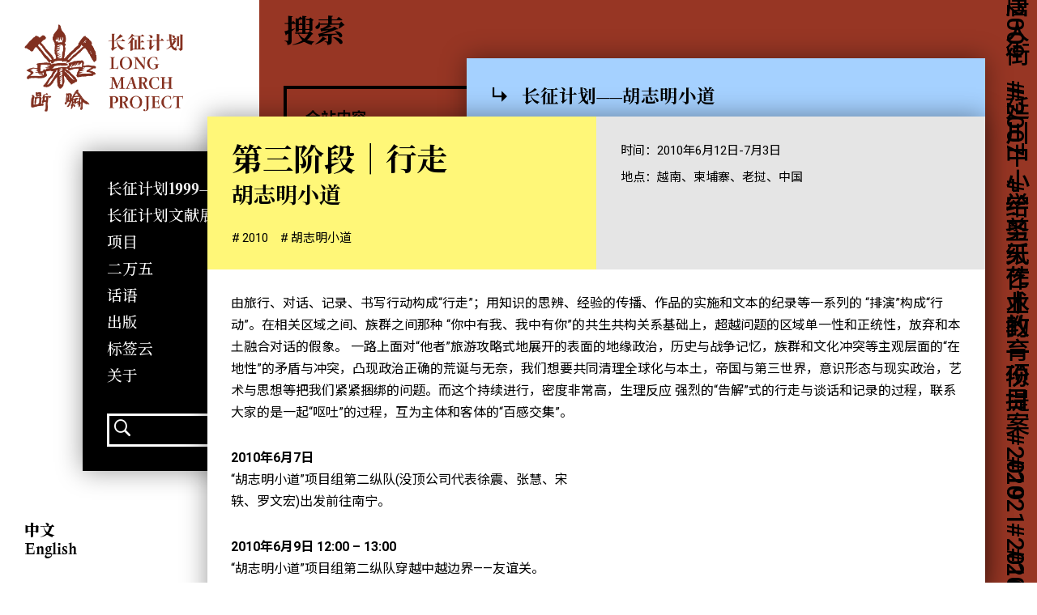

--- FILE ---
content_type: text/html; charset=UTF-8
request_url: http://longmarchproject.com/project/disanjieduanxingzou/
body_size: 19505
content:
<!doctype html>
<html lang="zh-Hans">
<head>
	<meta charset="UTF-8">
	<meta name="viewport" content="width=device-width, initial-scale=1">
    <meta name="description" content="" />
    <meta name="keywords" content="" />
	<link rel="profile" href="https://gmpg.org/xfn/11">
    <link href="https://fonts.googleapis.com/css2?family=Noto+Sans+SC:wght@400;500;700;900&family=Noto+Serif+SC:wght@400;500;700;900&family=Roboto:wght@400;500;700;900&display=swap" rel="stylesheet">
    <link href="http://longmarchproject.com/wp-content/themes/lmp/js/swiper.css" rel="stylesheet">
    <link href="http://longmarchproject.com/wp-content/themes/lmp/fonts.css" rel="stylesheet">
    <link href="http://longmarchproject.com/wp-content/themes/lmp/js/dflip.min.css" rel="stylesheet">
    <script src="http://longmarchproject.com/wp-content/themes/lmp/js/app.js"></script>

    <script src="http://longmarchproject.com/wp-content/themes/lmp/js/swiper.js"></script>

    <script src="http://longmarchproject.com/wp-content/themes/lmp/js/responsive.tabs.js"></script>
    <script src="http://longmarchproject.com/wp-content/themes/lmp/js/dflip.min.js"></script>
    <script src="http://longmarchproject.com/wp-content/themes/lmp/js/site.js?v=224332223"></script>
	<title>第三阶段｜行走 &#8211; 长征计划 LONG MARCH PROJECT</title>
<meta name='robots' content='max-image-preview:large' />
	<style>img:is([sizes="auto" i], [sizes^="auto," i]) { contain-intrinsic-size: 3000px 1500px }</style>
	<link rel="alternate" type="application/rss+xml" title="长征计划 LONG MARCH PROJECT &raquo; Feed" href="http://longmarchproject.com/feed/" />
<link rel="alternate" type="application/rss+xml" title="长征计划 LONG MARCH PROJECT &raquo; 评论 Feed" href="http://longmarchproject.com/comments/feed/" />
<link rel='stylesheet' id='wp-block-library-css' href='http://longmarchproject.com/wp-includes/css/dist/block-library/style.min.css?ver=6.8.3' media='all' />
<style id='classic-theme-styles-inline-css'>
/*! This file is auto-generated */
.wp-block-button__link{color:#fff;background-color:#32373c;border-radius:9999px;box-shadow:none;text-decoration:none;padding:calc(.667em + 2px) calc(1.333em + 2px);font-size:1.125em}.wp-block-file__button{background:#32373c;color:#fff;text-decoration:none}
</style>
<style id='global-styles-inline-css'>
:root{--wp--preset--aspect-ratio--square: 1;--wp--preset--aspect-ratio--4-3: 4/3;--wp--preset--aspect-ratio--3-4: 3/4;--wp--preset--aspect-ratio--3-2: 3/2;--wp--preset--aspect-ratio--2-3: 2/3;--wp--preset--aspect-ratio--16-9: 16/9;--wp--preset--aspect-ratio--9-16: 9/16;--wp--preset--color--black: #000000;--wp--preset--color--cyan-bluish-gray: #abb8c3;--wp--preset--color--white: #ffffff;--wp--preset--color--pale-pink: #f78da7;--wp--preset--color--vivid-red: #cf2e2e;--wp--preset--color--luminous-vivid-orange: #ff6900;--wp--preset--color--luminous-vivid-amber: #fcb900;--wp--preset--color--light-green-cyan: #7bdcb5;--wp--preset--color--vivid-green-cyan: #00d084;--wp--preset--color--pale-cyan-blue: #8ed1fc;--wp--preset--color--vivid-cyan-blue: #0693e3;--wp--preset--color--vivid-purple: #9b51e0;--wp--preset--gradient--vivid-cyan-blue-to-vivid-purple: linear-gradient(135deg,rgba(6,147,227,1) 0%,rgb(155,81,224) 100%);--wp--preset--gradient--light-green-cyan-to-vivid-green-cyan: linear-gradient(135deg,rgb(122,220,180) 0%,rgb(0,208,130) 100%);--wp--preset--gradient--luminous-vivid-amber-to-luminous-vivid-orange: linear-gradient(135deg,rgba(252,185,0,1) 0%,rgba(255,105,0,1) 100%);--wp--preset--gradient--luminous-vivid-orange-to-vivid-red: linear-gradient(135deg,rgba(255,105,0,1) 0%,rgb(207,46,46) 100%);--wp--preset--gradient--very-light-gray-to-cyan-bluish-gray: linear-gradient(135deg,rgb(238,238,238) 0%,rgb(169,184,195) 100%);--wp--preset--gradient--cool-to-warm-spectrum: linear-gradient(135deg,rgb(74,234,220) 0%,rgb(151,120,209) 20%,rgb(207,42,186) 40%,rgb(238,44,130) 60%,rgb(251,105,98) 80%,rgb(254,248,76) 100%);--wp--preset--gradient--blush-light-purple: linear-gradient(135deg,rgb(255,206,236) 0%,rgb(152,150,240) 100%);--wp--preset--gradient--blush-bordeaux: linear-gradient(135deg,rgb(254,205,165) 0%,rgb(254,45,45) 50%,rgb(107,0,62) 100%);--wp--preset--gradient--luminous-dusk: linear-gradient(135deg,rgb(255,203,112) 0%,rgb(199,81,192) 50%,rgb(65,88,208) 100%);--wp--preset--gradient--pale-ocean: linear-gradient(135deg,rgb(255,245,203) 0%,rgb(182,227,212) 50%,rgb(51,167,181) 100%);--wp--preset--gradient--electric-grass: linear-gradient(135deg,rgb(202,248,128) 0%,rgb(113,206,126) 100%);--wp--preset--gradient--midnight: linear-gradient(135deg,rgb(2,3,129) 0%,rgb(40,116,252) 100%);--wp--preset--font-size--small: 13px;--wp--preset--font-size--medium: 20px;--wp--preset--font-size--large: 36px;--wp--preset--font-size--x-large: 42px;--wp--preset--spacing--20: 0.44rem;--wp--preset--spacing--30: 0.67rem;--wp--preset--spacing--40: 1rem;--wp--preset--spacing--50: 1.5rem;--wp--preset--spacing--60: 2.25rem;--wp--preset--spacing--70: 3.38rem;--wp--preset--spacing--80: 5.06rem;--wp--preset--shadow--natural: 6px 6px 9px rgba(0, 0, 0, 0.2);--wp--preset--shadow--deep: 12px 12px 50px rgba(0, 0, 0, 0.4);--wp--preset--shadow--sharp: 6px 6px 0px rgba(0, 0, 0, 0.2);--wp--preset--shadow--outlined: 6px 6px 0px -3px rgba(255, 255, 255, 1), 6px 6px rgba(0, 0, 0, 1);--wp--preset--shadow--crisp: 6px 6px 0px rgba(0, 0, 0, 1);}:where(.is-layout-flex){gap: 0.5em;}:where(.is-layout-grid){gap: 0.5em;}body .is-layout-flex{display: flex;}.is-layout-flex{flex-wrap: wrap;align-items: center;}.is-layout-flex > :is(*, div){margin: 0;}body .is-layout-grid{display: grid;}.is-layout-grid > :is(*, div){margin: 0;}:where(.wp-block-columns.is-layout-flex){gap: 2em;}:where(.wp-block-columns.is-layout-grid){gap: 2em;}:where(.wp-block-post-template.is-layout-flex){gap: 1.25em;}:where(.wp-block-post-template.is-layout-grid){gap: 1.25em;}.has-black-color{color: var(--wp--preset--color--black) !important;}.has-cyan-bluish-gray-color{color: var(--wp--preset--color--cyan-bluish-gray) !important;}.has-white-color{color: var(--wp--preset--color--white) !important;}.has-pale-pink-color{color: var(--wp--preset--color--pale-pink) !important;}.has-vivid-red-color{color: var(--wp--preset--color--vivid-red) !important;}.has-luminous-vivid-orange-color{color: var(--wp--preset--color--luminous-vivid-orange) !important;}.has-luminous-vivid-amber-color{color: var(--wp--preset--color--luminous-vivid-amber) !important;}.has-light-green-cyan-color{color: var(--wp--preset--color--light-green-cyan) !important;}.has-vivid-green-cyan-color{color: var(--wp--preset--color--vivid-green-cyan) !important;}.has-pale-cyan-blue-color{color: var(--wp--preset--color--pale-cyan-blue) !important;}.has-vivid-cyan-blue-color{color: var(--wp--preset--color--vivid-cyan-blue) !important;}.has-vivid-purple-color{color: var(--wp--preset--color--vivid-purple) !important;}.has-black-background-color{background-color: var(--wp--preset--color--black) !important;}.has-cyan-bluish-gray-background-color{background-color: var(--wp--preset--color--cyan-bluish-gray) !important;}.has-white-background-color{background-color: var(--wp--preset--color--white) !important;}.has-pale-pink-background-color{background-color: var(--wp--preset--color--pale-pink) !important;}.has-vivid-red-background-color{background-color: var(--wp--preset--color--vivid-red) !important;}.has-luminous-vivid-orange-background-color{background-color: var(--wp--preset--color--luminous-vivid-orange) !important;}.has-luminous-vivid-amber-background-color{background-color: var(--wp--preset--color--luminous-vivid-amber) !important;}.has-light-green-cyan-background-color{background-color: var(--wp--preset--color--light-green-cyan) !important;}.has-vivid-green-cyan-background-color{background-color: var(--wp--preset--color--vivid-green-cyan) !important;}.has-pale-cyan-blue-background-color{background-color: var(--wp--preset--color--pale-cyan-blue) !important;}.has-vivid-cyan-blue-background-color{background-color: var(--wp--preset--color--vivid-cyan-blue) !important;}.has-vivid-purple-background-color{background-color: var(--wp--preset--color--vivid-purple) !important;}.has-black-border-color{border-color: var(--wp--preset--color--black) !important;}.has-cyan-bluish-gray-border-color{border-color: var(--wp--preset--color--cyan-bluish-gray) !important;}.has-white-border-color{border-color: var(--wp--preset--color--white) !important;}.has-pale-pink-border-color{border-color: var(--wp--preset--color--pale-pink) !important;}.has-vivid-red-border-color{border-color: var(--wp--preset--color--vivid-red) !important;}.has-luminous-vivid-orange-border-color{border-color: var(--wp--preset--color--luminous-vivid-orange) !important;}.has-luminous-vivid-amber-border-color{border-color: var(--wp--preset--color--luminous-vivid-amber) !important;}.has-light-green-cyan-border-color{border-color: var(--wp--preset--color--light-green-cyan) !important;}.has-vivid-green-cyan-border-color{border-color: var(--wp--preset--color--vivid-green-cyan) !important;}.has-pale-cyan-blue-border-color{border-color: var(--wp--preset--color--pale-cyan-blue) !important;}.has-vivid-cyan-blue-border-color{border-color: var(--wp--preset--color--vivid-cyan-blue) !important;}.has-vivid-purple-border-color{border-color: var(--wp--preset--color--vivid-purple) !important;}.has-vivid-cyan-blue-to-vivid-purple-gradient-background{background: var(--wp--preset--gradient--vivid-cyan-blue-to-vivid-purple) !important;}.has-light-green-cyan-to-vivid-green-cyan-gradient-background{background: var(--wp--preset--gradient--light-green-cyan-to-vivid-green-cyan) !important;}.has-luminous-vivid-amber-to-luminous-vivid-orange-gradient-background{background: var(--wp--preset--gradient--luminous-vivid-amber-to-luminous-vivid-orange) !important;}.has-luminous-vivid-orange-to-vivid-red-gradient-background{background: var(--wp--preset--gradient--luminous-vivid-orange-to-vivid-red) !important;}.has-very-light-gray-to-cyan-bluish-gray-gradient-background{background: var(--wp--preset--gradient--very-light-gray-to-cyan-bluish-gray) !important;}.has-cool-to-warm-spectrum-gradient-background{background: var(--wp--preset--gradient--cool-to-warm-spectrum) !important;}.has-blush-light-purple-gradient-background{background: var(--wp--preset--gradient--blush-light-purple) !important;}.has-blush-bordeaux-gradient-background{background: var(--wp--preset--gradient--blush-bordeaux) !important;}.has-luminous-dusk-gradient-background{background: var(--wp--preset--gradient--luminous-dusk) !important;}.has-pale-ocean-gradient-background{background: var(--wp--preset--gradient--pale-ocean) !important;}.has-electric-grass-gradient-background{background: var(--wp--preset--gradient--electric-grass) !important;}.has-midnight-gradient-background{background: var(--wp--preset--gradient--midnight) !important;}.has-small-font-size{font-size: var(--wp--preset--font-size--small) !important;}.has-medium-font-size{font-size: var(--wp--preset--font-size--medium) !important;}.has-large-font-size{font-size: var(--wp--preset--font-size--large) !important;}.has-x-large-font-size{font-size: var(--wp--preset--font-size--x-large) !important;}
:where(.wp-block-post-template.is-layout-flex){gap: 1.25em;}:where(.wp-block-post-template.is-layout-grid){gap: 1.25em;}
:where(.wp-block-columns.is-layout-flex){gap: 2em;}:where(.wp-block-columns.is-layout-grid){gap: 2em;}
:root :where(.wp-block-pullquote){font-size: 1.5em;line-height: 1.6;}
</style>
<link rel='stylesheet' id='lmp-style-css' href='http://longmarchproject.com/wp-content/themes/lmp/style.css?ver=1.223222222329333333223222' media='all' />
<link rel="https://api.w.org/" href="http://longmarchproject.com/wp-json/" /><link rel="EditURI" type="application/rsd+xml" title="RSD" href="http://longmarchproject.com/xmlrpc.php?rsd" />
<meta name="generator" content="WordPress 6.8.3" />
<link rel="canonical" href="http://longmarchproject.com/project/disanjieduanxingzou/" />
<link rel='shortlink' href='http://longmarchproject.com/?p=4873' />
<link rel="alternate" title="oEmbed (JSON)" type="application/json+oembed" href="http://longmarchproject.com/wp-json/oembed/1.0/embed?url=http%3A%2F%2Flongmarchproject.com%2Fproject%2Fdisanjieduanxingzou%2F" />
<link rel="alternate" title="oEmbed (XML)" type="text/xml+oembed" href="http://longmarchproject.com/wp-json/oembed/1.0/embed?url=http%3A%2F%2Flongmarchproject.com%2Fproject%2Fdisanjieduanxingzou%2F&#038;format=xml" />
<!-- horizontal lines -->
		<style>
			.lay-hr{
				height:1px;
				background-color:#000000;
			}
		</style><!-- Thank you for using LayGridder 1.1.7 --><style id="lg-shared-css">.lg-100vh, .lg-100vh .lg-row-inner, .lg-100vh .lg-column-wrap{
				min-height: 100vh;
			}
			.lg-column-wrap {
				display: -webkit-flex;
				display: -ms-flexbox;
				display: flex;
			}
			.lg-align-middle {
				-webkit-align-self: center;
				-ms-flex-item-align: center;
				align-self: center;
				position: relative; }

			.lg-align-top {
				-webkit-align-self: flex-start;
				-ms-flex-item-align: start;
				align-self: flex-start; }

			.lg-align-bottom {
				-webkit-align-self: flex-end;
	      		-ms-flex-item-align: end;
				align-self: flex-end; }

			.lg-100vh .lg-col.lg-absolute-position {
			    position: absolute !important;
			    margin-left: 0 !important;
			    z-index: 1;
			}@media (max-width: 700px){
        	.lg-desktop-grid .lg-col {
        		width: 100%;
        		transform: none!important;
        		-webkit-transform: none!important;
        	}
        	.lg-desktop-grid .lg-row.lg-one-col-row.lg-100vh .lg-col.lg-align-middle {
        		-webkit-align-self: center;
    		    -ms-flex-item-align: center;
		        align-self: center;
        		position: relative;
        		margin-bottom: 0;
        	}
        	.lg-desktop-grid .lg-row.lg-one-col-row.lg-100vh .lg-col.lg-align-top {
				-webkit-align-self: flex-start;
				-ms-flex-item-align: start;
				align-self: flex-start; 
			}
        	.lg-desktop-grid .lg-row.lg-one-col-row.lg-100vh .lg-col.lg-align-bottom {
				-webkit-align-self: flex-end;
	      		-ms-flex-item-align: end;
				align-self: flex-end; 
			}
        	.lg-desktop-grid .lg-row.lg-one-col-row.lg-100vh .lg-column-wrap{
        		display: -webkit-flex;
        		display: -ms-flexbox;
        		display: flex;
        	}
        	.lg-desktop-grid.lg-grid{
			padding-top:3vw;
			padding-bottom:3vw;
		}
		.lg-desktop-grid .lg-row{
			padding-left:3vw;
			padding-right:3vw;
		}
		.lg-desktop-grid .lg-col{
			margin-bottom:5vw;
		}
        	.lg-desktop-grid .lg-row:last-child .lg-col:last-child{
        		margin-bottom: 0;
        	}
        }</style><!-- webfonts -->
		<style type="text/css"></style><link><link><!-- default text format "Default" -->
 		 		<style>
 			 		.lg-textformat-parent > *, ._Default{
 			 			font-family:'Roboto','Noto Sans SC', sans-serif;color:#000000;letter-spacing:0em;font-weight:400;text-align:left;text-indent:0em;padding: 0;text-transform:none;font-style:normal;text-decoration: none;line-height:1.7;
					  }
					  ._Default_nocolor_nomargin{
						font-family:'Roboto','Noto Sans SC', sans-serif;letter-spacing:0em;font-weight:400;text-align:left;text-indent:0em;padding: 0;text-transform:none;font-style:normal;text-decoration: none;line-height:1.7;
					  }.lg-textformat-parent > *, ._Default{
			 			font-family:'Roboto','Noto Sans SC', sans-serif;color:#000000;letter-spacing:0em;font-weight:400;text-align:left;text-indent:0em;padding: 0;text-transform:none;font-style:normal;text-decoration: none;line-height:1.7;
			 		}
			 		.lg-textformat-parent > *:last-child, ._Default:last-child{
			 			margin-bottom: 0;
					}
					._Default_nocolor_nomargin{
						font-family:'Roboto','Noto Sans SC', sans-serif;letter-spacing:0em;font-weight:400;text-align:left;text-indent:0em;padding: 0;text-transform:none;font-style:normal;text-decoration: none;line-height:1.7;
					}
		 			@media (min-width: 701px){
		 				.lg-textformat-parent > *, ._Default{
		 					font-size:16px;margin:0px 0 16px 0;
		 				}
		 				.lg-textformat-parent > *:last-child, ._Default:last-child{
		 					margin-bottom: 0;
						}
						._Default_nocolor_nomargin{
							font-size:16px;
						}
			 		}
			 		@media (max-width: 700px){
			 			.lg-textformat-parent > *, ._Default{
			 				font-size:16px;margin:0px 0 16px 0;
			 			}
			 			.lg-textformat-parent > *:last-child, ._Default:last-child{
			 				margin-bottom: 0;
						}
						._Default_nocolor_nomargin{
							font-size:16px;
						}
			 		}</style><!-- custom text formats -->
			<style>
				._headline{font-family:'happy-times-NG_bold','Noto Serif SC', serif;color:#000;letter-spacing:0em;font-weight:700;text-align:left;text-indent:0em;padding: 0;text-transform:none;font-style:normal;text-decoration: none;line-height:1.2;}._headline_nocolor_nomargin{font-family:'happy-times-NG_bold','Noto Serif SC', serif;letter-spacing:0em;font-weight:700;text-align:left;text-indent:0em;padding: 0;text-transform:none;font-style:normal;text-decoration: none;line-height:1.2;}@media (min-width: 701px){._headline{font-size:32px;margin:0px 0 20px 0;}
	 			    	._headline:last-child{
	 			    		margin-bottom: 0;
						}
						._headline_nocolor_nomargin{font-size:32px;}
	 			    }@media (max-width: 700px){._headline{font-size:20px;margin:0px 0 20px 0;}
	 			    	._headline:last-child{
	 			    		margin-bottom: 0;
						}
	 			    	._headline_nocolor_nomargin{font-size:20px;}
	 			    }._bigger{font-family:'happy-times-NG_bold','Noto Serif SC', serif;color:#000;letter-spacing:0em;font-weight:900;text-align:left;text-indent:0em;padding: 0;text-transform:none;font-style:normal;text-decoration: none;line-height:1.2;}._bigger_nocolor_nomargin{font-family:'happy-times-NG_bold','Noto Serif SC', serif;letter-spacing:0em;font-weight:900;text-align:left;text-indent:0em;padding: 0;text-transform:none;font-style:normal;text-decoration: none;line-height:1.2;}@media (min-width: 701px){._bigger{font-size:4vw;margin:0px 0 20px 0;}
	 			    	._bigger:last-child{
	 			    		margin-bottom: 0;
						}
						._bigger_nocolor_nomargin{font-size:4vw;}
	 			    }@media (max-width: 700px){._bigger{font-size:32px;margin:0px 0 20px 0;}
	 			    	._bigger:last-child{
	 			    		margin-bottom: 0;
						}
	 			    	._bigger_nocolor_nomargin{font-size:32px;}
	 			    }._big{font-family:'Roboto','Noto Sans SC', sans-serif;color:#000000;letter-spacing:0em;font-weight:700;text-align:left;text-indent:0em;padding: 0;text-transform:none;font-style:normal;text-decoration: none;line-height:1.7;}._big_nocolor_nomargin{font-family:'Roboto','Noto Sans SC', sans-serif;letter-spacing:0em;font-weight:700;text-align:left;text-indent:0em;padding: 0;text-transform:none;font-style:normal;text-decoration: none;line-height:1.7;}@media (min-width: 701px){._big{font-size:24px;}
	 			    	._big:last-child{
	 			    		margin-bottom: 0;
						}
						._big_nocolor_nomargin{font-size:24px;}
	 			    }@media (max-width: 700px){._big{font-size:16px;}
	 			    	._big:last-child{
	 			    		margin-bottom: 0;
						}
	 			    	._big_nocolor_nomargin{font-size:16px;}
	 			    }._button{font-family:'Roboto','Noto Sans SC', sans-serif;color:#000000;letter-spacing:0em;font-weight:700;text-align:left;text-indent:0em;padding: 0;text-transform:none;font-style:normal;text-decoration: none;line-height:1.7;}._button_nocolor_nomargin{font-family:'Roboto','Noto Sans SC', sans-serif;letter-spacing:0em;font-weight:700;text-align:left;text-indent:0em;padding: 0;text-transform:none;font-style:normal;text-decoration: none;line-height:1.7;}@media (min-width: 701px){._button{font-size:16px;}
	 			    	._button:last-child{
	 			    		margin-bottom: 0;
						}
						._button_nocolor_nomargin{font-size:16px;}
	 			    }@media (max-width: 700px){._button{font-size:16px;}
	 			    	._button:last-child{
	 			    		margin-bottom: 0;
						}
	 			    	._button_nocolor_nomargin{font-size:16px;}
	 			    }
			</style><style>
.qtranxs_flag_zh {background-image: url(http://longmarchproject.com/wp-content/plugins/qtranslate-xt/flags/cn.png); background-repeat: no-repeat;}
.qtranxs_flag_en {background-image: url(http://longmarchproject.com/wp-content/plugins/qtranslate-xt/flags/gb.png); background-repeat: no-repeat;}
</style>
<link hreflang="zh" href="http://longmarchproject.com/zh/project/disanjieduanxingzou/" rel="alternate" />
<link hreflang="en" href="http://longmarchproject.com/en/project/disanjieduanxingzou/" rel="alternate" />
<link hreflang="x-default" href="http://longmarchproject.com/project/disanjieduanxingzou/" rel="alternate" />
<meta name="generator" content="qTranslate-XT 3.15.2" />
<style>.recentcomments a{display:inline !important;padding:0 !important;margin:0 !important;}</style><link rel="icon" href="http://longmarchproject.com/wp-content/uploads/2024/03/cropped-261710253227_.pic_-1-32x32.png" sizes="32x32" />
<link rel="icon" href="http://longmarchproject.com/wp-content/uploads/2024/03/cropped-261710253227_.pic_-1-192x192.png" sizes="192x192" />
<link rel="apple-touch-icon" href="http://longmarchproject.com/wp-content/uploads/2024/03/cropped-261710253227_.pic_-1-180x180.png" />
<meta name="msapplication-TileImage" content="http://longmarchproject.com/wp-content/uploads/2024/03/cropped-261710253227_.pic_-1-270x270.png" />
    <link href="http://longmarchproject.com/wp-content/themes/lmp/screen.css" rel="stylesheet">
</head>


<body class="wp-singular project-template-default single single-project postid-4873 wp-custom-logo wp-theme-lmp">
<div class="shupingmu">
    <h2>请旋转屏幕获得更佳的观看体验</h2>
</div>
<main id="wrapper">

    <header id="header">
        <div class="logo">
            <a href="http://longmarchproject.com/">
                <img src="http://new.longmarchproject.com/wp-content/uploads/2020/06/logo.png">            </a>
        </div>
        <h2 class="open-menu">目录</h2>
        <div class="desk-header">
            <div class="close-menu"><span class="icon-close"></span></div>
            <nav class="header-menu">
                <ul id="primary-menu" class="menu"><li id="menu-item-5573" class="menu-item menu-item-type-post_type menu-item-object-page menu-item-5573"><a rel="Long March Project 1999" href="http://longmarchproject.com/long-march-project-1999/">长征计划1999—</a></li>
<li id="menu-item-5642" class="menu-item menu-item-type-post_type_archive menu-item-object-lmpapers_199 menu-item-5642"><a href="http://longmarchproject.com/lmpapers_199/">长征计划文献展1999—</a></li>
<li id="menu-item-44" class="menu-item menu-item-type-post_type_archive menu-item-object-project menu-item-44"><a rel="project" href="http://longmarchproject.com/project/">项目</a></li>
<li id="menu-item-2782" class="menu-item menu-item-type-post_type_archive menu-item-object-lm25000 menu-item-2782"><a rel="lm25000" href="http://longmarchproject.com/lm25000/">二万五</a></li>
<li id="menu-item-41" class="menu-item menu-item-type-post_type_archive menu-item-object-discourse menu-item-41"><a rel="discourse" href="http://longmarchproject.com/discourse/">话语</a></li>
<li id="menu-item-45" class="menu-item menu-item-type-post_type_archive menu-item-object-publication menu-item-45"><a rel="publication" href="http://longmarchproject.com/publication/">出版</a></li>
<li id="menu-item-38" class="menu-item menu-item-type-post_type menu-item-object-page menu-item-38"><a href="http://longmarchproject.com/tag-cloud/">标签云</a></li>
<li id="menu-item-39" class="menu-item menu-item-type-post_type menu-item-object-page menu-item-39"><a href="http://longmarchproject.com/about/">关于</a></li>
</ul>            </nav>
            <div class="header-end">
                <div class="open-search">
                    <span class="icon-search"></span>
                    <form role="search" method="get" id="searchform-1" action="http://longmarchproject.com/"><input name="s" type="text" class="searchinput"></form>
                </div>
            </div>
        </div>
       

    </header>

    <div id="content">
    <section class="page-content" id="page-content">
       <div class="lng">
            
<ul class="language-chooser language-chooser-text qtranxs_language_chooser" id="qtranslate-chooser">
<li class="lang-zh active"><a href="http://longmarchproject.com/zh/project/disanjieduanxingzou/" title="中文 (zh)" class="qtranxs_text qtranxs_text_zh"><span>中文</span></a></li>
<li class="lang-en"><a href="http://longmarchproject.com/en/project/disanjieduanxingzou/" title="English (en)" class="qtranxs_text qtranxs_text_en"><span>English</span></a></li>
</ul><div class="qtranxs_widget_end"></div>
        </div>
<div class="c-page page-page" data-class="wp-singular project-template-default single single-project postid-4873 wp-custom-logo wp-theme-lmp single-c" >
    <div class="c-page-wrap two-column">
        <div class="column-left" style="background: var(--lightblue)">
            <div class="column-fixd">
                <h2 class="parent-title go-back-parent">
                    <a href="http://longmarchproject.com/project/changzhengjihuahuzhimingxiaodao/"><span class="icon-bookmarkcopy3"></span>长征计划——胡志明小道</a>                </h2>
                                                    <div class="list box-center">
                    
<article id="post-4839" class="box post-4839 project type-project status-publish has-post-thumbnail hentry tag-lmp2008 tag-lmp2009 tag-ho-chi-minh-trail">
    <a href="http://longmarchproject.com/project/diyijieduandiaoyanwentiyishihezuzhi/">
        <div class="box-img">
            <img width="400" height="300" src="http://longmarchproject.com/wp-content/uploads/2021/03/6.29参观胡志明纪念馆-400x300.jpg" class="attachment-small_box size-small_box wp-post-image" alt="第一阶段｜调研和策展意图" title="第一阶段｜调研和策展意图" decoding="async" fetchpriority="high" srcset="http://longmarchproject.com/wp-content/uploads/2021/03/6.29参观胡志明纪念馆-400x300.jpg 400w, http://longmarchproject.com/wp-content/uploads/2021/03/6.29参观胡志明纪念馆-300x225.jpg 300w, http://longmarchproject.com/wp-content/uploads/2021/03/6.29参观胡志明纪念馆-1024x768.jpg 1024w, http://longmarchproject.com/wp-content/uploads/2021/03/6.29参观胡志明纪念馆-768x576.jpg 768w, http://longmarchproject.com/wp-content/uploads/2021/03/6.29参观胡志明纪念馆-1536x1152.jpg 1536w, http://longmarchproject.com/wp-content/uploads/2021/03/6.29参观胡志明纪念馆-2048x1536.jpg 2048w, http://longmarchproject.com/wp-content/uploads/2021/03/6.29参观胡志明纪念馆-1300x975.jpg 1300w, http://longmarchproject.com/wp-content/uploads/2021/03/6.29参观胡志明纪念馆-scaled.jpg 2560w" sizes="(max-width: 400px) 100vw, 400px" />        </div>
        <div class="box-info">
               <h2>第一阶段｜调研和策展意图</h2><h3>胡志明小道</h3>           
            <div class="text">
                <p>时间：2008年-2009年</p>
<p>地点：越南、柬埔寨、老挝</p>
<p>&nbsp;</p>
            </div>
        </div>
    </a>
</article><!-- #post-4839 -->

<article id="post-2627" class="box post-2627 project type-project status-publish has-post-thumbnail hentry tag-lmp2009 tag-ho-chi-minh-trail">
    <a href="http://longmarchproject.com/project/zhuliu/">
        <div class="box-img">
            <img width="400" height="268" src="http://longmarchproject.com/wp-content/uploads/2020/10/DSC06218的副本-1024x686-1-400x268.jpg" class="attachment-small_box size-small_box wp-post-image" alt="第二阶段｜驻地教育论坛" title="第二阶段｜驻地教育论坛" decoding="async" srcset="http://longmarchproject.com/wp-content/uploads/2020/10/DSC06218的副本-1024x686-1-400x268.jpg 400w, http://longmarchproject.com/wp-content/uploads/2020/10/DSC06218的副本-1024x686-1-300x201.jpg 300w, http://longmarchproject.com/wp-content/uploads/2020/10/DSC06218的副本-1024x686-1-768x515.jpg 768w, http://longmarchproject.com/wp-content/uploads/2020/10/DSC06218的副本-1024x686-1.jpg 1024w" sizes="(max-width: 400px) 100vw, 400px" />        </div>
        <div class="box-info">
               <h2>第二阶段｜驻地教育论坛</h2><h3>胡志明小道</h3>           
            <div class="text">
                <p>时间：2009年7月</p>
<p>地点：北京</p>
<p>&nbsp;</p>
            </div>
        </div>
    </a>
</article><!-- #post-2627 -->

<article id="post-4873" class="box post-4873 project type-project status-publish has-post-thumbnail hentry tag-lmp2010 tag-ho-chi-minh-trail">
    <a href="http://longmarchproject.com/project/disanjieduanxingzou/">
        <div class="box-img">
            <img width="400" height="225" src="http://longmarchproject.com/wp-content/uploads/2021/03/6.12出发-400x225.jpg" class="attachment-small_box size-small_box wp-post-image" alt="第三阶段｜行走" title="第三阶段｜行走" decoding="async" srcset="http://longmarchproject.com/wp-content/uploads/2021/03/6.12出发-400x225.jpg 400w, http://longmarchproject.com/wp-content/uploads/2021/03/6.12出发-300x169.jpg 300w, http://longmarchproject.com/wp-content/uploads/2021/03/6.12出发-1024x576.jpg 1024w, http://longmarchproject.com/wp-content/uploads/2021/03/6.12出发-768x432.jpg 768w, http://longmarchproject.com/wp-content/uploads/2021/03/6.12出发-1536x864.jpg 1536w, http://longmarchproject.com/wp-content/uploads/2021/03/6.12出发-2048x1152.jpg 2048w, http://longmarchproject.com/wp-content/uploads/2021/03/6.12出发-1300x731.jpg 1300w, http://longmarchproject.com/wp-content/uploads/2021/03/6.12出发-scaled.jpg 2560w" sizes="(max-width: 400px) 100vw, 400px" />        </div>
        <div class="box-info">
               <h2>第三阶段｜行走</h2><h3>胡志明小道</h3>           
            <div class="text">
                <p>时间：2010年6月12日-7月3日</p>
<p>地点：越南、柬埔寨、老挝、中国</p>
<p>&nbsp;</p>
            </div>
        </div>
    </a>
</article><!-- #post-4873 -->

<article id="post-4843" class="box post-4843 project type-project status-publish has-post-thumbnail hentry tag-lmp2010 tag-ho-chi-minh-trail">
    <a href="http://longmarchproject.com/project/disijieduanpaiyan/">
        <div class="box-img">
            <img width="400" height="417" src="http://longmarchproject.com/wp-content/uploads/2021/03/路径图-400x417.png" class="attachment-small_box size-small_box wp-post-image" alt="第四阶段｜排演&amp;剧场" title="第四阶段｜排演&amp;剧场" decoding="async" srcset="http://longmarchproject.com/wp-content/uploads/2021/03/路径图-400x417.png 400w, http://longmarchproject.com/wp-content/uploads/2021/03/路径图-287x300.png 287w, http://longmarchproject.com/wp-content/uploads/2021/03/路径图-768x802.png 768w, http://longmarchproject.com/wp-content/uploads/2021/03/路径图.png 778w" sizes="(max-width: 400px) 100vw, 400px" />        </div>
        <div class="box-info">
               <h2>第四阶段｜排演&#038;剧场</h2><h3>胡志明小道</h3>           
            <div class="text">
                <p>2010年9月4日 &#8211; 11月4日，长征空间，北京<br />
2010年10月23日 &#8211; 2011年2月28日 上海美术馆，第八届上海双年展“巡回排演”，上海</p>
<p>&nbsp;</p>
            </div>
        </div>
    </a>
</article><!-- #post-4843 -->

<article id="post-5217" class="box post-5217 project type-project status-publish has-post-thumbnail hentry tag-lmp2010 tag-ho-chi-minh-trail">
    <a href="http://longmarchproject.com/project/canyudecezhanrenyishujiazhexuejiashisantiao/">
        <div class="box-img">
            <img width="400" height="268" src="http://longmarchproject.com/wp-content/uploads/2021/04/6.24行走1-400x268.jpg" class="attachment-small_box size-small_box wp-post-image" alt="参与的策展人、艺术家、哲学家十三条" title="参与的策展人、艺术家、哲学家十三条" decoding="async" srcset="http://longmarchproject.com/wp-content/uploads/2021/04/6.24行走1-400x268.jpg 400w, http://longmarchproject.com/wp-content/uploads/2021/04/6.24行走1-300x201.jpg 300w, http://longmarchproject.com/wp-content/uploads/2021/04/6.24行走1-1024x685.jpg 1024w, http://longmarchproject.com/wp-content/uploads/2021/04/6.24行走1-768x514.jpg 768w, http://longmarchproject.com/wp-content/uploads/2021/04/6.24行走1-1536x1028.jpg 1536w, http://longmarchproject.com/wp-content/uploads/2021/04/6.24行走1-2048x1371.jpg 2048w, http://longmarchproject.com/wp-content/uploads/2021/04/6.24行走1-1300x870.jpg 1300w, http://longmarchproject.com/wp-content/uploads/2021/04/6.24行走1-scaled.jpg 2560w" sizes="(max-width: 400px) 100vw, 400px" />        </div>
        <div class="box-info">
               <h2>参与的策展人、艺术家、哲学家十三条</h2><h3>胡志明小道</h3>           
            <div class="text">
                <p>时间：2010</p>
<p>作者：参与”长征计划——胡志明小道”的策展人、艺术家和哲学家</p>
<p>&nbsp;</p>
            </div>
        </div>
    </a>
</article><!-- #post-5217 -->

<article id="post-5252" class="box post-5252 project type-project status-publish has-post-thumbnail hentry tag-lmp2008 tag-lmp2009 tag-lmp2010 tag-ho-chi-minh-trail">
    <a href="http://longmarchproject.com/project/canyuzheyudashiji/">
        <div class="box-img">
            <img width="400" height="373" src="http://longmarchproject.com/wp-content/uploads/2021/05/logo-400x373.jpeg" class="attachment-small_box size-small_box wp-post-image" alt="参与者与大事记" title="参与者与大事记" decoding="async" srcset="http://longmarchproject.com/wp-content/uploads/2021/05/logo-400x373.jpeg 400w, http://longmarchproject.com/wp-content/uploads/2021/05/logo-300x280.jpeg 300w, http://longmarchproject.com/wp-content/uploads/2021/05/logo.jpeg 766w" sizes="(max-width: 400px) 100vw, 400px" />        </div>
        <div class="box-info">
               <h2>参与者与大事记</h2><h3>胡志明小道</h3>           
            <div class="text">
                <p>时间：2006年至2010年</p>
            </div>
        </div>
    </a>
</article><!-- #post-5252 -->
<div class="load-more"></div></div>                            </div>
        </div>
        <div class="column-right">
            
<div class="post-content" id="post-content">
    <header class="post-header">
        <div class="post-header-left">
               <h1>第三阶段｜行走</h1><h3>胡志明小道</h3>           <div class="tags">
                <span><a href="http://longmarchproject.com/tag/lmp2010/" rel="tag">2010</a></span><span><a href="http://longmarchproject.com/tag/ho-chi-minh-trail/" rel="tag">胡志明小道</a></span>            </div>
        </div>
        <div class="post-header-right">
            <div class="text">
                <p>时间：2010年6月12日-7月3日</p>
<p>地点：越南、柬埔寨、老挝、中国</p>
<p>&nbsp;</p>
            </div>
        </div>
    </header>
        <div class="lay-content-yes">
                 <style class="lg-grid-css">@media (min-width: 701px){#laygrid_post_4873 .lg-span-0{width:-2%}#laygrid_post_4873 .lg-span-0.frame-overflow-left{width: calc(-2% + 3%)}#laygrid_post_4873 .lg-span-0.frame-overflow-right{width: calc(-2% + 3%)}#laygrid_post_4873 .lg-span-0.frame-overflow-left.frame-overflow-right{width: calc(-2% + 6%)}#laygrid_post_4873 .lg-push-0.first-child{margin-left:3%}#laygrid_post_4873 .lg-push-0.frame-overflow-left.first-child{margin-left:-0%}#laygrid_post_4873 .lg-100vh .lg-col.lg-absolute-position.lg-push-0{left:3%}#laygrid_post_4873 .lg-100vh .lg-col.lg-absolute-position.lg-push-0.frame-overflow-left{left:0}#laygrid_post_4873 .lg-push-0{margin-left:2%}#laygrid_post_4873 .lg-span-1{width:6%}#laygrid_post_4873 .lg-span-1.frame-overflow-left{width: calc(6% + 3%)}#laygrid_post_4873 .lg-span-1.frame-overflow-right{width: calc(6% + 3%)}#laygrid_post_4873 .lg-span-1.frame-overflow-left.frame-overflow-right{width: calc(6% + 6%)}#laygrid_post_4873 .lg-push-1.first-child{margin-left:11%}#laygrid_post_4873 .lg-push-1.frame-overflow-left.first-child{margin-left:-8%}#laygrid_post_4873 .lg-100vh .lg-col.lg-absolute-position.lg-push-1{left:11%}#laygrid_post_4873 .lg-100vh .lg-col.lg-absolute-position.lg-push-1.frame-overflow-left{left:0}#laygrid_post_4873 .lg-push-1{margin-left:10%}#laygrid_post_4873 .lg-span-2{width:14%}#laygrid_post_4873 .lg-span-2.frame-overflow-left{width: calc(14% + 3%)}#laygrid_post_4873 .lg-span-2.frame-overflow-right{width: calc(14% + 3%)}#laygrid_post_4873 .lg-span-2.frame-overflow-left.frame-overflow-right{width: calc(14% + 6%)}#laygrid_post_4873 .lg-push-2.first-child{margin-left:19%}#laygrid_post_4873 .lg-push-2.frame-overflow-left.first-child{margin-left:-16%}#laygrid_post_4873 .lg-100vh .lg-col.lg-absolute-position.lg-push-2{left:19%}#laygrid_post_4873 .lg-100vh .lg-col.lg-absolute-position.lg-push-2.frame-overflow-left{left:0}#laygrid_post_4873 .lg-push-2{margin-left:18%}#laygrid_post_4873 .lg-span-3{width:22%}#laygrid_post_4873 .lg-span-3.frame-overflow-left{width: calc(22% + 3%)}#laygrid_post_4873 .lg-span-3.frame-overflow-right{width: calc(22% + 3%)}#laygrid_post_4873 .lg-span-3.frame-overflow-left.frame-overflow-right{width: calc(22% + 6%)}#laygrid_post_4873 .lg-push-3.first-child{margin-left:27%}#laygrid_post_4873 .lg-push-3.frame-overflow-left.first-child{margin-left:-24%}#laygrid_post_4873 .lg-100vh .lg-col.lg-absolute-position.lg-push-3{left:27%}#laygrid_post_4873 .lg-100vh .lg-col.lg-absolute-position.lg-push-3.frame-overflow-left{left:0}#laygrid_post_4873 .lg-push-3{margin-left:26%}#laygrid_post_4873 .lg-span-4{width:30%}#laygrid_post_4873 .lg-span-4.frame-overflow-left{width: calc(30% + 3%)}#laygrid_post_4873 .lg-span-4.frame-overflow-right{width: calc(30% + 3%)}#laygrid_post_4873 .lg-span-4.frame-overflow-left.frame-overflow-right{width: calc(30% + 6%)}#laygrid_post_4873 .lg-push-4.first-child{margin-left:35%}#laygrid_post_4873 .lg-push-4.frame-overflow-left.first-child{margin-left:-32%}#laygrid_post_4873 .lg-100vh .lg-col.lg-absolute-position.lg-push-4{left:35%}#laygrid_post_4873 .lg-100vh .lg-col.lg-absolute-position.lg-push-4.frame-overflow-left{left:0}#laygrid_post_4873 .lg-push-4{margin-left:34%}#laygrid_post_4873 .lg-span-5{width:38%}#laygrid_post_4873 .lg-span-5.frame-overflow-left{width: calc(38% + 3%)}#laygrid_post_4873 .lg-span-5.frame-overflow-right{width: calc(38% + 3%)}#laygrid_post_4873 .lg-span-5.frame-overflow-left.frame-overflow-right{width: calc(38% + 6%)}#laygrid_post_4873 .lg-push-5.first-child{margin-left:43%}#laygrid_post_4873 .lg-push-5.frame-overflow-left.first-child{margin-left:-40%}#laygrid_post_4873 .lg-100vh .lg-col.lg-absolute-position.lg-push-5{left:43%}#laygrid_post_4873 .lg-100vh .lg-col.lg-absolute-position.lg-push-5.frame-overflow-left{left:0}#laygrid_post_4873 .lg-push-5{margin-left:42%}#laygrid_post_4873 .lg-span-6{width:46%}#laygrid_post_4873 .lg-span-6.frame-overflow-left{width: calc(46% + 3%)}#laygrid_post_4873 .lg-span-6.frame-overflow-right{width: calc(46% + 3%)}#laygrid_post_4873 .lg-span-6.frame-overflow-left.frame-overflow-right{width: calc(46% + 6%)}#laygrid_post_4873 .lg-push-6.first-child{margin-left:51%}#laygrid_post_4873 .lg-push-6.frame-overflow-left.first-child{margin-left:-48%}#laygrid_post_4873 .lg-100vh .lg-col.lg-absolute-position.lg-push-6{left:51%}#laygrid_post_4873 .lg-100vh .lg-col.lg-absolute-position.lg-push-6.frame-overflow-left{left:0}#laygrid_post_4873 .lg-push-6{margin-left:50%}#laygrid_post_4873 .lg-span-7{width:54%}#laygrid_post_4873 .lg-span-7.frame-overflow-left{width: calc(54% + 3%)}#laygrid_post_4873 .lg-span-7.frame-overflow-right{width: calc(54% + 3%)}#laygrid_post_4873 .lg-span-7.frame-overflow-left.frame-overflow-right{width: calc(54% + 6%)}#laygrid_post_4873 .lg-push-7.first-child{margin-left:59%}#laygrid_post_4873 .lg-push-7.frame-overflow-left.first-child{margin-left:-56%}#laygrid_post_4873 .lg-100vh .lg-col.lg-absolute-position.lg-push-7{left:59%}#laygrid_post_4873 .lg-100vh .lg-col.lg-absolute-position.lg-push-7.frame-overflow-left{left:0}#laygrid_post_4873 .lg-push-7{margin-left:58%}#laygrid_post_4873 .lg-span-8{width:62%}#laygrid_post_4873 .lg-span-8.frame-overflow-left{width: calc(62% + 3%)}#laygrid_post_4873 .lg-span-8.frame-overflow-right{width: calc(62% + 3%)}#laygrid_post_4873 .lg-span-8.frame-overflow-left.frame-overflow-right{width: calc(62% + 6%)}#laygrid_post_4873 .lg-push-8.first-child{margin-left:67%}#laygrid_post_4873 .lg-push-8.frame-overflow-left.first-child{margin-left:-64%}#laygrid_post_4873 .lg-100vh .lg-col.lg-absolute-position.lg-push-8{left:67%}#laygrid_post_4873 .lg-100vh .lg-col.lg-absolute-position.lg-push-8.frame-overflow-left{left:0}#laygrid_post_4873 .lg-push-8{margin-left:66%}#laygrid_post_4873 .lg-span-9{width:70%}#laygrid_post_4873 .lg-span-9.frame-overflow-left{width: calc(70% + 3%)}#laygrid_post_4873 .lg-span-9.frame-overflow-right{width: calc(70% + 3%)}#laygrid_post_4873 .lg-span-9.frame-overflow-left.frame-overflow-right{width: calc(70% + 6%)}#laygrid_post_4873 .lg-push-9.first-child{margin-left:75%}#laygrid_post_4873 .lg-push-9.frame-overflow-left.first-child{margin-left:-72%}#laygrid_post_4873 .lg-100vh .lg-col.lg-absolute-position.lg-push-9{left:75%}#laygrid_post_4873 .lg-100vh .lg-col.lg-absolute-position.lg-push-9.frame-overflow-left{left:0}#laygrid_post_4873 .lg-push-9{margin-left:74%}#laygrid_post_4873 .lg-span-10{width:78%}#laygrid_post_4873 .lg-span-10.frame-overflow-left{width: calc(78% + 3%)}#laygrid_post_4873 .lg-span-10.frame-overflow-right{width: calc(78% + 3%)}#laygrid_post_4873 .lg-span-10.frame-overflow-left.frame-overflow-right{width: calc(78% + 6%)}#laygrid_post_4873 .lg-push-10.first-child{margin-left:83%}#laygrid_post_4873 .lg-push-10.frame-overflow-left.first-child{margin-left:-80%}#laygrid_post_4873 .lg-100vh .lg-col.lg-absolute-position.lg-push-10{left:83%}#laygrid_post_4873 .lg-100vh .lg-col.lg-absolute-position.lg-push-10.frame-overflow-left{left:0}#laygrid_post_4873 .lg-push-10{margin-left:82%}#laygrid_post_4873 .lg-span-11{width:86%}#laygrid_post_4873 .lg-span-11.frame-overflow-left{width: calc(86% + 3%)}#laygrid_post_4873 .lg-span-11.frame-overflow-right{width: calc(86% + 3%)}#laygrid_post_4873 .lg-span-11.frame-overflow-left.frame-overflow-right{width: calc(86% + 6%)}#laygrid_post_4873 .lg-push-11.first-child{margin-left:91%}#laygrid_post_4873 .lg-push-11.frame-overflow-left.first-child{margin-left:-88%}#laygrid_post_4873 .lg-100vh .lg-col.lg-absolute-position.lg-push-11{left:91%}#laygrid_post_4873 .lg-100vh .lg-col.lg-absolute-position.lg-push-11.frame-overflow-left{left:0}#laygrid_post_4873 .lg-push-11{margin-left:90%}#laygrid_post_4873 .lg-span-12{width:94%}#laygrid_post_4873 .lg-span-12.frame-overflow-left{width: calc(94% + 3%)}#laygrid_post_4873 .lg-span-12.frame-overflow-right{width: calc(94% + 3%)}#laygrid_post_4873 .lg-span-12.frame-overflow-left.frame-overflow-right{width: calc(94% + 6%)}#laygrid_post_4873 .lg-push-12.first-child{margin-left:99%}#laygrid_post_4873 .lg-push-12.frame-overflow-left.first-child{margin-left:-96%}#laygrid_post_4873 .lg-100vh .lg-col.lg-absolute-position.lg-push-12{left:99%}#laygrid_post_4873 .lg-100vh .lg-col.lg-absolute-position.lg-push-12.frame-overflow-left{left:0}#laygrid_post_4873 .lg-push-12{margin-left:98%}#laygrid_post_4873.lg-desktop-grid{padding-top:3%;}#laygrid_post_4873.lg-desktop-grid{padding-bottom:3%;}#laygrid_post_4873.lg-desktop-grid .lg-row-0{margin-bottom:3%;}#laygrid_post_4873.lg-desktop-grid .lg-row-1{margin-bottom:3%;}#laygrid_post_4873.lg-desktop-grid .lg-row-2{margin-bottom:3%;}#laygrid_post_4873.lg-desktop-grid .lg-row-3{margin-bottom:3%;}#laygrid_post_4873.lg-desktop-grid .lg-row-4{margin-bottom:3%;}#laygrid_post_4873.lg-desktop-grid .lg-row-5{margin-bottom:3%;}#laygrid_post_4873.lg-desktop-grid .lg-row-6{margin-bottom:3%;}#laygrid_post_4873.lg-desktop-grid .lg-row-7{margin-bottom:3%;}#laygrid_post_4873.lg-desktop-grid .lg-row-8{margin-bottom:3%;}#laygrid_post_4873.lg-desktop-grid .lg-row-9{margin-bottom:3%;}#laygrid_post_4873.lg-desktop-grid .lg-row-10{margin-bottom:3%;}#laygrid_post_4873.lg-desktop-grid .lg-row-11{margin-bottom:3%;}#laygrid_post_4873.lg-desktop-grid .lg-row-12{margin-bottom:3%;}#laygrid_post_4873.lg-desktop-grid .lg-row-13{margin-bottom:3%;}#laygrid_post_4873.lg-desktop-grid .lg-row-14{margin-bottom:3%;}#laygrid_post_4873.lg-desktop-grid .lg-row-15{margin-bottom:3%;}#laygrid_post_4873.lg-desktop-grid .lg-row-16{margin-bottom:3%;}#laygrid_post_4873.lg-desktop-grid .lg-row-17{margin-bottom:3%;}#laygrid_post_4873.lg-desktop-grid .lg-row-18{margin-bottom:3%;}#laygrid_post_4873.lg-desktop-grid .lg-row-19{margin-bottom:3%;}#laygrid_post_4873.lg-desktop-grid .lg-row-20{margin-bottom:3%;}#laygrid_post_4873.lg-desktop-grid .lg-row-21{margin-bottom:3%;}#laygrid_post_4873.lg-desktop-grid .lg-row-22{margin-bottom:3%;}#laygrid_post_4873.lg-desktop-grid .lg-row-23{margin-bottom:3%;}#laygrid_post_4873.lg-desktop-grid .lg-row-24{margin-bottom:3%;}#laygrid_post_4873.lg-desktop-grid .lg-row-25{margin-bottom:3%;}#laygrid_post_4873.lg-desktop-grid .lg-row-26{margin-bottom:3%;}#laygrid_post_4873.lg-desktop-grid .lg-row-27{margin-bottom:3%;}#laygrid_post_4873.lg-desktop-grid .lg-row-28{margin-bottom:3%;}#laygrid_post_4873.lg-desktop-grid .lg-row-29{margin-bottom:3%;}#laygrid_post_4873.lg-desktop-grid .lg-row-30{margin-bottom:3%;}#laygrid_post_4873.lg-desktop-grid .lg-row-31{margin-bottom:3%;}#laygrid_post_4873.lg-desktop-grid .lg-row-32{margin-bottom:3%;}#laygrid_post_4873.lg-desktop-grid .lg-row-33{margin-bottom:3%;}#laygrid_post_4873.lg-desktop-grid .lg-row-34{margin-bottom:3%;}#laygrid_post_4873.lg-desktop-grid .lg-row-35{margin-bottom:3%;}}</style><div class="lg-grid lg-desktop-grid"  id="laygrid_post_4873"><div class="lg-row lg-row-0 lg-contains-text lg-contains-fullwidth-element lg-one-col-row"  ><div class="lg-row-inner"><div class="lg-column-wrap"><div  class="lg-col lg-span-12 first-child lg-push-0 lg-align-top lg-type-text " ><div class="lg-textformat-parent"><div class="page" title="Page 5"><div class="layoutArea"><div class="column"><p><span style="font-size: 16px;">由旅行、对话、记录、书写行动构成“行走”；用知识的思辨、经验的传播、作品的实施和文本的纪录等一系列的 “排演”构成“行动”。在相关区域之间、族群之间那种 “你中有我、我中有你”的共生共构关系基础上，超越问题的区域单一性和正统性，放弃和本土融合对话</span><span style="font-size: 16px;">的假象。 一路上面对“他者”旅游攻略式地展开的表面的地缘政治，历史与战争记忆，族群和文化冲突等主观层面的“在地性”的矛盾与冲突，凸现政治正确的荒诞与无奈，我们想要共同清理全球化与本土，帝国与第三世界，意识形态与现实政治，艺术与思想等把我们紧紧捆绑的问题。而这个持续进行，密度非常高，生理反应 强烈的“告解”式的行走与谈话和</span><span style="font-size: 16px;">记录的过程，联系大家的是一起“呕吐”的过程，互为主体和客体的“百感交集”。</span></p></div></div></div></div></div></div></div></div><div class="lg-row lg-row-1 lg-contains-text lg-one-col-row"  ><div class="lg-row-inner"><div class="lg-column-wrap"><div  class="lg-col lg-span-6 first-child lg-push-0 lg-align-top lg-type-text " ><div class="lg-textformat-parent"><div class="page" title="Page 6"><div class="layoutArea"><div class="column"><p><strong><span style="font-size: 16px;">2010年6月7日 </span></strong></p><p><span style="font-size: 16px;">“胡志明小道”项目组第二纵队(没顶公司代表徐震、张慧、宋轶、罗文宏)出发前往南宁。</span></p></div></div></div></div></div></div></div></div><div class="lg-row lg-row-2 lg-contains-text lg-one-col-row"  ><div class="lg-row-inner"><div class="lg-column-wrap"><div  class="lg-col lg-span-6 first-child lg-push-0 lg-align-top lg-type-text " ><div class="lg-textformat-parent"><div class="page" title="Page 6"><div class="layoutArea"><div class="column"><p><span style="font-size: 16px;"><strong>2010年6月9日 12:00 – 13:00</strong></span></p><p><span style="font-size: 16px;">“胡志明小道”项目组第二纵队穿越中越边界——友谊关。</span></p></div></div></div></div></div></div></div></div><div class="lg-row lg-row-3 lg-contains-text lg-one-col-row"  ><div class="lg-row-inner"><div class="lg-column-wrap"><div  class="lg-col lg-span-6 first-child lg-push-0 lg-align-top lg-type-text " ><div class="lg-textformat-parent"><div class="page" title="Page 6"><div class="layoutArea"><div class="column"><p><span style="font-size: 16px;"><strong>2010年6月11日 </strong></span></p><p><span style="font-size: 16px;">在中国美术馆学术报告厅举办上海双年展及胡志明小道开拔的新闻发布会。</span></p></div></div></div></div></div></div></div></div><div class="lg-row lg-row-4 lg-contains-text lg-one-col-row"  ><div class="lg-row-inner"><div class="lg-column-wrap"><div  class="lg-col lg-span-6 first-child lg-push-0 lg-align-middle lg-type-text " ><div class="lg-textformat-parent"><div class="page" title="Page 6"><div class="layoutArea"><div class="column"><p><span style="font-size: 16px;"><strong>2010年6月12日 11:00 – 12:00</strong></span></p><p><span style="font-size: 16px;">“胡志明小道”项目组第二纵队穿越越柬边界，行走者Nguyen Nhu Huy与第二纵队会合。</span></p></div></div></div></div></div></div></div></div><div class="lg-row lg-row-5 lg-contains-text lg-contains-img"  ><div class="lg-row-inner"><div class="lg-column-wrap"><div  class="lg-col lg-span-6 first-child lg-push-0 lg-align-top lg-type-text " ><div class="lg-textformat-parent"><div class="page" title="Page 6"><div class="layoutArea"><div class="column"><p><span style="font-size: 16px;"><strong>2010年6月12日 </strong></span></p><p><span style="font-size: 16px;">“胡志明小道”项目组第一纵队(卢杰、 高士明、汪建伟、陆兴华、刘韡、王家浩、 董钧、翁桢琪、杜可柯、张欣、江弋舟)从北京首都机场出发，当天午夜到达柬埔寨金边。</span></p></div></div></div></div></div><div  class="lg-col lg-span-6 lg-push-0 lg-align-top lg-type-img " ><div class="lg-placeholder" style="padding-bottom:56.25%;"><img srcset="http://longmarchproject.com/wp-content/uploads/2021/03/6.12出发-300x169.jpg 300w, http://longmarchproject.com/wp-content/uploads/2021/03/6.12出发-1024x576.jpg 1024w, http://longmarchproject.com/wp-content/uploads/2021/03/6.12出发-768x432.jpg 768w, http://longmarchproject.com/wp-content/uploads/2021/03/6.12出发-1536x864.jpg 1536w, http://longmarchproject.com/wp-content/uploads/2021/03/6.12出发-2048x1152.jpg 2048w, http://longmarchproject.com/wp-content/uploads/2021/03/6.12出发-1300x731.jpg 1300w, http://longmarchproject.com/wp-content/uploads/2021/03/6.12出发-400x225.jpg 400w, http://longmarchproject.com/wp-content/uploads/2021/03/6.12出发-scaled.jpg 2560w" sizes="(min-width: 701px) 46vw, 100vw" src="http://longmarchproject.com/wp-content/uploads/2021/03/6.12出发-scaled.jpg" alt=""></div></div></div></div></div><div class="lg-row lg-row-6 lg-contains-text lg-contains-img"  ><div class="lg-row-inner"><div class="lg-column-wrap"><div  class="lg-col lg-span-6 first-child lg-push-0 lg-align-top lg-type-text " ><div class="lg-textformat-parent"><div class="page" title="Page 6"><div class="layoutArea"><div class="column"><p><span style="font-size: 16px;"><strong>2010年6月13日 14:00 – 16:00</strong></span></p><p><span style="font-size: 16px;">在柬埔寨金边，第二纵队和第一纵队在金边大皇宫汇合。</span></p></div></div></div></div></div><div  class="lg-col lg-span-6 lg-push-0 lg-align-middle lg-type-img " ><div class="lg-placeholder" style="padding-bottom:56.25%;"><img srcset="http://longmarchproject.com/wp-content/uploads/2021/03/6.13参观大皇宫-300x169.jpg 300w, http://longmarchproject.com/wp-content/uploads/2021/03/6.13参观大皇宫-1024x576.jpg 1024w, http://longmarchproject.com/wp-content/uploads/2021/03/6.13参观大皇宫-768x432.jpg 768w, http://longmarchproject.com/wp-content/uploads/2021/03/6.13参观大皇宫-1536x864.jpg 1536w, http://longmarchproject.com/wp-content/uploads/2021/03/6.13参观大皇宫-2048x1152.jpg 2048w, http://longmarchproject.com/wp-content/uploads/2021/03/6.13参观大皇宫-1300x731.jpg 1300w, http://longmarchproject.com/wp-content/uploads/2021/03/6.13参观大皇宫-400x225.jpg 400w, http://longmarchproject.com/wp-content/uploads/2021/03/6.13参观大皇宫-scaled.jpg 2560w" sizes="(min-width: 701px) 46vw, 100vw" src="http://longmarchproject.com/wp-content/uploads/2021/03/6.13参观大皇宫-scaled.jpg" alt=""></div></div></div></div></div><div class="lg-row lg-row-7 lg-contains-text lg-contains-sfl_metabox"  ><div class="lg-row-inner"><div class="lg-column-wrap"><div  class="lg-col lg-span-6 first-child lg-push-0 lg-align-top lg-type-text " ><div class="lg-textformat-parent"><div class="page" title="Page 6"><div class="layoutArea"><div class="column"><p><span style="font-size: 16px;"><strong>2010年6月13日-17日</strong></span></p><p><span style="font-size: 16px;">“胡志明小道”项目组行走在金边。其间在SaSa Art画廊、Bophona视听材料中心、Meta House组织对话；召开数次早餐会议并自发形成多次内部会议；行走者Nguyen Nhu Huy给项目组做了讲座；项目组还拜访Bophona视听材料中心、Reyum Institute；参观柬越纪念碑、大皇宫、 S21监狱博物馆、钟屋杀人场。</span></p></div></div></div></div></div><div  class="lg-col lg-span-6 lg-push-0 lg-align-top lg-type-sfl_metabox " ><div class="gallery-swiper swiper-container"><div class="swiper-wrapper">
		<div class="swiper-slide">
			<img srcset="http://longmarchproject.com/wp-content/uploads/2021/03/6.14参观监狱博物馆1-300x225.jpg 300w, http://longmarchproject.com/wp-content/uploads/2021/03/6.14参观监狱博物馆1-1024x768.jpg 1024w, http://longmarchproject.com/wp-content/uploads/2021/03/6.14参观监狱博物馆1-768x576.jpg 768w, http://longmarchproject.com/wp-content/uploads/2021/03/6.14参观监狱博物馆1-1536x1152.jpg 1536w, http://longmarchproject.com/wp-content/uploads/2021/03/6.14参观监狱博物馆1-2048x1536.jpg 2048w, http://longmarchproject.com/wp-content/uploads/2021/03/6.14参观监狱博物馆1-1300x975.jpg 1300w, http://longmarchproject.com/wp-content/uploads/2021/03/6.14参观监狱博物馆1-400x300.jpg 400w, http://longmarchproject.com/wp-content/uploads/2021/03/6.14参观监狱博物馆1.jpg 2240w" src="http://new.longmarchproject.com/wp-content/uploads/2021/03/6.14参观监狱博物馆1.jpg" alt="">
		</div><div class="swiper-slide">
			<img srcset="http://longmarchproject.com/wp-content/uploads/2021/03/6.14参观监狱博物馆2-300x225.jpg 300w, http://longmarchproject.com/wp-content/uploads/2021/03/6.14参观监狱博物馆2-1024x768.jpg 1024w, http://longmarchproject.com/wp-content/uploads/2021/03/6.14参观监狱博物馆2-768x576.jpg 768w, http://longmarchproject.com/wp-content/uploads/2021/03/6.14参观监狱博物馆2-1536x1152.jpg 1536w, http://longmarchproject.com/wp-content/uploads/2021/03/6.14参观监狱博物馆2-2048x1536.jpg 2048w, http://longmarchproject.com/wp-content/uploads/2021/03/6.14参观监狱博物馆2-1300x975.jpg 1300w, http://longmarchproject.com/wp-content/uploads/2021/03/6.14参观监狱博物馆2-400x300.jpg 400w, http://longmarchproject.com/wp-content/uploads/2021/03/6.14参观监狱博物馆2.jpg 2240w" src="http://new.longmarchproject.com/wp-content/uploads/2021/03/6.14参观监狱博物馆2.jpg" alt="">
		</div><div class="swiper-slide">
			<img srcset="http://longmarchproject.com/wp-content/uploads/2021/03/6.14在Bophona对话-300x200.jpg 300w, http://longmarchproject.com/wp-content/uploads/2021/03/6.14在Bophona对话-1024x683.jpg 1024w, http://longmarchproject.com/wp-content/uploads/2021/03/6.14在Bophona对话-768x512.jpg 768w, http://longmarchproject.com/wp-content/uploads/2021/03/6.14在Bophona对话-1536x1024.jpg 1536w, http://longmarchproject.com/wp-content/uploads/2021/03/6.14在Bophona对话-2048x1365.jpg 2048w, http://longmarchproject.com/wp-content/uploads/2021/03/6.14在Bophona对话-1300x867.jpg 1300w, http://longmarchproject.com/wp-content/uploads/2021/03/6.14在Bophona对话-400x267.jpg 400w, http://longmarchproject.com/wp-content/uploads/2021/03/6.14在Bophona对话-scaled.jpg 2560w" src="http://new.longmarchproject.com/wp-content/uploads/2021/03/6.14在Bophona对话-scaled.jpg" alt="">
		</div>
	</div>
	  <div class="swiper-toy">
                                        <div class="swiper-btn">
                                            <div class="swiper-btn-prev"><span class="icon-arrow-thin-left"></span></div>
                                            <div class="swiper-btn-next"><span class="icon-arrow-thin-right"></span></div>
                                        </div>
                                    </div>
	</div></div></div></div></div><div class="lg-row lg-row-8 lg-contains-text lg-one-col-row"  ><div class="lg-row-inner"><div class="lg-column-wrap"><div  class="lg-col lg-span-6 first-child lg-push-0 lg-align-top lg-type-text " ><div class="lg-textformat-parent"><div class="page" title="Page 6"><div class="layoutArea"><div class="column"><p><strong><span style="font-size: 16px;">2010年6月17日 14:12-15:30 </span></strong></p><p><span style="font-size: 16px;">“胡志明小道”项目组穿越柬越边境。</span></p></div></div></div></div></div></div></div></div><div class="lg-row lg-row-9 lg-contains-text lg-contains-sfl_metabox"  ><div class="lg-row-inner"><div class="lg-column-wrap"><div  class="lg-col lg-span-6 first-child lg-push-0 lg-align-middle lg-type-text " ><div class="lg-textformat-parent"><div class="page" title="Page 6"><div class="layoutArea"><div class="column"><p><span style="font-size: 16px;"><strong>2010年6月17日-19日</strong></span></p><p><span style="font-size: 16px;">“胡志明小道”项目组行走在越南胡志明市。其间在Himiko咖啡屋组织对话; 召开数次早餐会议并频繁地自发形成内部会议——项目组的早餐会议、随时随地自发组织起来的内部小会、与在地行走者进行的对话，三种形态交叉进行且相互影响的交流方式已然成型；行走者陆兴华带领项目组一起阅读一起读阿甘本的文本《何为当代》; 项目组还拜访DIA Projects办公室、胡志明美术学院；参观统一宫。</span></p></div></div></div></div></div><div  class="lg-col lg-span-6 lg-push-0 lg-align-top lg-type-sfl_metabox " ><div class="gallery-swiper swiper-container"><div class="swiper-wrapper">
		<div class="swiper-slide">
			<img srcset="http://longmarchproject.com/wp-content/uploads/2021/03/6.18内部会议1-300x201.jpg 300w, http://longmarchproject.com/wp-content/uploads/2021/03/6.18内部会议1-1024x685.jpg 1024w, http://longmarchproject.com/wp-content/uploads/2021/03/6.18内部会议1-768x514.jpg 768w, http://longmarchproject.com/wp-content/uploads/2021/03/6.18内部会议1-1536x1028.jpg 1536w, http://longmarchproject.com/wp-content/uploads/2021/03/6.18内部会议1-2048x1371.jpg 2048w, http://longmarchproject.com/wp-content/uploads/2021/03/6.18内部会议1-1300x870.jpg 1300w, http://longmarchproject.com/wp-content/uploads/2021/03/6.18内部会议1-400x268.jpg 400w, http://longmarchproject.com/wp-content/uploads/2021/03/6.18内部会议1-scaled.jpg 2560w" src="http://new.longmarchproject.com/wp-content/uploads/2021/03/6.18内部会议1-scaled.jpg" alt="">
		</div><div class="swiper-slide">
			<img srcset="http://longmarchproject.com/wp-content/uploads/2021/03/6.18内部会议2-300x169.jpg 300w, http://longmarchproject.com/wp-content/uploads/2021/03/6.18内部会议2-1024x576.jpg 1024w, http://longmarchproject.com/wp-content/uploads/2021/03/6.18内部会议2-768x432.jpg 768w, http://longmarchproject.com/wp-content/uploads/2021/03/6.18内部会议2-1536x864.jpg 1536w, http://longmarchproject.com/wp-content/uploads/2021/03/6.18内部会议2-2048x1152.jpg 2048w, http://longmarchproject.com/wp-content/uploads/2021/03/6.18内部会议2-1300x731.jpg 1300w, http://longmarchproject.com/wp-content/uploads/2021/03/6.18内部会议2-400x225.jpg 400w, http://longmarchproject.com/wp-content/uploads/2021/03/6.18内部会议2-scaled.jpg 2560w" src="http://new.longmarchproject.com/wp-content/uploads/2021/03/6.18内部会议2-scaled.jpg" alt="">
		</div><div class="swiper-slide">
			<img srcset="http://longmarchproject.com/wp-content/uploads/2021/03/6.19Himiko-Cafe中越当代艺术家对话1-300x201.jpg 300w, http://longmarchproject.com/wp-content/uploads/2021/03/6.19Himiko-Cafe中越当代艺术家对话1-1024x685.jpg 1024w, http://longmarchproject.com/wp-content/uploads/2021/03/6.19Himiko-Cafe中越当代艺术家对话1-768x514.jpg 768w, http://longmarchproject.com/wp-content/uploads/2021/03/6.19Himiko-Cafe中越当代艺术家对话1-1536x1028.jpg 1536w, http://longmarchproject.com/wp-content/uploads/2021/03/6.19Himiko-Cafe中越当代艺术家对话1-2048x1371.jpg 2048w, http://longmarchproject.com/wp-content/uploads/2021/03/6.19Himiko-Cafe中越当代艺术家对话1-1300x870.jpg 1300w, http://longmarchproject.com/wp-content/uploads/2021/03/6.19Himiko-Cafe中越当代艺术家对话1-400x268.jpg 400w, http://longmarchproject.com/wp-content/uploads/2021/03/6.19Himiko-Cafe中越当代艺术家对话1-scaled.jpg 2560w" src="http://new.longmarchproject.com/wp-content/uploads/2021/03/6.19Himiko-Cafe中越当代艺术家对话1-scaled.jpg" alt="">
		</div><div class="swiper-slide">
			<img srcset="http://longmarchproject.com/wp-content/uploads/2021/03/6.19Himiko-Cafe中越当代艺术家对话2-300x201.jpg 300w, http://longmarchproject.com/wp-content/uploads/2021/03/6.19Himiko-Cafe中越当代艺术家对话2-1024x685.jpg 1024w, http://longmarchproject.com/wp-content/uploads/2021/03/6.19Himiko-Cafe中越当代艺术家对话2-768x514.jpg 768w, http://longmarchproject.com/wp-content/uploads/2021/03/6.19Himiko-Cafe中越当代艺术家对话2-1536x1028.jpg 1536w, http://longmarchproject.com/wp-content/uploads/2021/03/6.19Himiko-Cafe中越当代艺术家对话2-2048x1371.jpg 2048w, http://longmarchproject.com/wp-content/uploads/2021/03/6.19Himiko-Cafe中越当代艺术家对话2-1300x870.jpg 1300w, http://longmarchproject.com/wp-content/uploads/2021/03/6.19Himiko-Cafe中越当代艺术家对话2-400x268.jpg 400w, http://longmarchproject.com/wp-content/uploads/2021/03/6.19Himiko-Cafe中越当代艺术家对话2-scaled.jpg 2560w" src="http://new.longmarchproject.com/wp-content/uploads/2021/03/6.19Himiko-Cafe中越当代艺术家对话2-scaled.jpg" alt="">
		</div><div class="swiper-slide">
			<img srcset="http://longmarchproject.com/wp-content/uploads/2021/03/6.19Himiko-Cafe中越当代艺术家对话3-201x300.jpg 201w, http://longmarchproject.com/wp-content/uploads/2021/03/6.19Himiko-Cafe中越当代艺术家对话3-685x1024.jpg 685w, http://longmarchproject.com/wp-content/uploads/2021/03/6.19Himiko-Cafe中越当代艺术家对话3-768x1147.jpg 768w, http://longmarchproject.com/wp-content/uploads/2021/03/6.19Himiko-Cafe中越当代艺术家对话3-1028x1536.jpg 1028w, http://longmarchproject.com/wp-content/uploads/2021/03/6.19Himiko-Cafe中越当代艺术家对话3-1371x2048.jpg 1371w, http://longmarchproject.com/wp-content/uploads/2021/03/6.19Himiko-Cafe中越当代艺术家对话3-1300x1942.jpg 1300w, http://longmarchproject.com/wp-content/uploads/2021/03/6.19Himiko-Cafe中越当代艺术家对话3-400x598.jpg 400w, http://longmarchproject.com/wp-content/uploads/2021/03/6.19Himiko-Cafe中越当代艺术家对话3-scaled.jpg 1714w" src="http://new.longmarchproject.com/wp-content/uploads/2021/03/6.19Himiko-Cafe中越当代艺术家对话3-scaled.jpg" alt="">
		</div><div class="swiper-slide">
			<img srcset="http://longmarchproject.com/wp-content/uploads/2021/03/6.19Himiko-Cafe中越当代艺术家对话4-300x169.jpg 300w, http://longmarchproject.com/wp-content/uploads/2021/03/6.19Himiko-Cafe中越当代艺术家对话4-1024x576.jpg 1024w, http://longmarchproject.com/wp-content/uploads/2021/03/6.19Himiko-Cafe中越当代艺术家对话4-768x432.jpg 768w, http://longmarchproject.com/wp-content/uploads/2021/03/6.19Himiko-Cafe中越当代艺术家对话4-1536x864.jpg 1536w, http://longmarchproject.com/wp-content/uploads/2021/03/6.19Himiko-Cafe中越当代艺术家对话4-2048x1152.jpg 2048w, http://longmarchproject.com/wp-content/uploads/2021/03/6.19Himiko-Cafe中越当代艺术家对话4-1300x731.jpg 1300w, http://longmarchproject.com/wp-content/uploads/2021/03/6.19Himiko-Cafe中越当代艺术家对话4-400x225.jpg 400w, http://longmarchproject.com/wp-content/uploads/2021/03/6.19Himiko-Cafe中越当代艺术家对话4-scaled.jpg 2560w" src="http://new.longmarchproject.com/wp-content/uploads/2021/03/6.19Himiko-Cafe中越当代艺术家对话4-scaled.jpg" alt="">
		</div>
	</div>
	  <div class="swiper-toy">
                                        <div class="swiper-btn">
                                            <div class="swiper-btn-prev"><span class="icon-arrow-thin-left"></span></div>
                                            <div class="swiper-btn-next"><span class="icon-arrow-thin-right"></span></div>
                                        </div>
                                    </div>
	</div></div></div></div></div><div class="lg-row lg-row-10 lg-contains-text lg-one-col-row"  ><div class="lg-row-inner"><div class="lg-column-wrap"><div  class="lg-col lg-span-6 first-child lg-push-0 lg-align-top lg-type-text " ><div class="lg-textformat-parent"><div class="page" title="Page 6"><div class="layoutArea"><div class="column"><p><span style="font-size: 16px;"><strong>2010年6月19日-20日 </strong></span><span style="font-size: 16px;"><strong>23:00-13:30, </strong></span></p><p><span style="font-size: 16px;">在越南胡志明市，行走者罗文宏离队。</span></p></div></div></div></div></div></div></div></div><div class="lg-row lg-row-11 lg-contains-text lg-contains-sfl_metabox"  ><div class="lg-row-inner"><div class="lg-column-wrap"><div  class="lg-col lg-span-6 first-child lg-push-0 lg-align-top lg-type-text " ><div class="lg-textformat-parent"><div class="page" title="Page 6"><div class="layoutArea"><div class="column"><p><strong><span style="font-size: 16px;">2010年6月19日-20日 23:00-13:30</span></strong></p><p><span style="font-size: 16px;">“胡志明小道”项目组在胡志明市-岘港的火车上。</span></p></div></div></div></div></div><div  class="lg-col lg-span-6 lg-push-0 lg-align-top lg-type-sfl_metabox " ><div class="gallery-swiper swiper-container"><div class="swiper-wrapper">
		<div class="swiper-slide">
			<img srcset="http://longmarchproject.com/wp-content/uploads/2021/03/6.19前往岘港-300x169.jpg 300w, http://longmarchproject.com/wp-content/uploads/2021/03/6.19前往岘港-1024x576.jpg 1024w, http://longmarchproject.com/wp-content/uploads/2021/03/6.19前往岘港-768x432.jpg 768w, http://longmarchproject.com/wp-content/uploads/2021/03/6.19前往岘港-1536x864.jpg 1536w, http://longmarchproject.com/wp-content/uploads/2021/03/6.19前往岘港-2048x1152.jpg 2048w, http://longmarchproject.com/wp-content/uploads/2021/03/6.19前往岘港-1300x731.jpg 1300w, http://longmarchproject.com/wp-content/uploads/2021/03/6.19前往岘港-400x225.jpg 400w, http://longmarchproject.com/wp-content/uploads/2021/03/6.19前往岘港-scaled.jpg 2560w" src="http://new.longmarchproject.com/wp-content/uploads/2021/03/6.19前往岘港-scaled.jpg" alt="">
		</div><div class="swiper-slide">
			<img srcset="http://longmarchproject.com/wp-content/uploads/2021/03/6.20到达岘港-300x200.jpg 300w, http://longmarchproject.com/wp-content/uploads/2021/03/6.20到达岘港-1024x683.jpg 1024w, http://longmarchproject.com/wp-content/uploads/2021/03/6.20到达岘港-768x513.jpg 768w, http://longmarchproject.com/wp-content/uploads/2021/03/6.20到达岘港-1536x1025.jpg 1536w, http://longmarchproject.com/wp-content/uploads/2021/03/6.20到达岘港-2048x1367.jpg 2048w, http://longmarchproject.com/wp-content/uploads/2021/03/6.20到达岘港-1300x868.jpg 1300w, http://longmarchproject.com/wp-content/uploads/2021/03/6.20到达岘港-400x267.jpg 400w, http://longmarchproject.com/wp-content/uploads/2021/03/6.20到达岘港-scaled.jpg 2560w" src="http://new.longmarchproject.com/wp-content/uploads/2021/03/6.20到达岘港-scaled.jpg" alt="">
		</div><div class="swiper-slide">
			<img srcset="http://longmarchproject.com/wp-content/uploads/2021/03/6.20法军、美军登陆地岘港-300x169.jpg 300w, http://longmarchproject.com/wp-content/uploads/2021/03/6.20法军、美军登陆地岘港-1024x576.jpg 1024w, http://longmarchproject.com/wp-content/uploads/2021/03/6.20法军、美军登陆地岘港-768x432.jpg 768w, http://longmarchproject.com/wp-content/uploads/2021/03/6.20法军、美军登陆地岘港-1536x864.jpg 1536w, http://longmarchproject.com/wp-content/uploads/2021/03/6.20法军、美军登陆地岘港-2048x1152.jpg 2048w, http://longmarchproject.com/wp-content/uploads/2021/03/6.20法军、美军登陆地岘港-1300x731.jpg 1300w, http://longmarchproject.com/wp-content/uploads/2021/03/6.20法军、美军登陆地岘港-400x225.jpg 400w, http://longmarchproject.com/wp-content/uploads/2021/03/6.20法军、美军登陆地岘港-scaled.jpg 2560w" src="http://new.longmarchproject.com/wp-content/uploads/2021/03/6.20法军、美军登陆地岘港-scaled.jpg" alt="">
		</div>
	</div>
	  <div class="swiper-toy">
                                        <div class="swiper-btn">
                                            <div class="swiper-btn-prev"><span class="icon-arrow-thin-left"></span></div>
                                            <div class="swiper-btn-next"><span class="icon-arrow-thin-right"></span></div>
                                        </div>
                                    </div>
	</div></div></div></div></div><div class="lg-row lg-row-12 lg-contains-text lg-contains-sfl_metabox"  ><div class="lg-row-inner"><div class="lg-column-wrap"><div  class="lg-col lg-span-6 first-child lg-push-0 lg-align-top lg-type-text " ><div class="lg-textformat-parent"><div class="page" title="Page 6"><div class="layoutArea"><div class="column"><p><span style="font-size: 16px;"><strong>2010年6月20日-22日</strong></span></p><p><span style="font-size: 16px;">“胡志明小道”项目组行走在越南顺化。其间在New Space Foundation组织对话；召开数次早餐会议并频繁地自发形成内部会议；项目组还拜访老艺术家和收藏家Boi Tran女士；参观顺化古城。</span></p></div></div></div></div></div><div  class="lg-col lg-span-6 lg-push-0 lg-align-top lg-type-sfl_metabox " ><div class="gallery-swiper swiper-container"><div class="swiper-wrapper">
		<div class="swiper-slide">
			<img srcset="http://longmarchproject.com/wp-content/uploads/2021/03/6.21队伍在顺化-300x169.jpg 300w, http://longmarchproject.com/wp-content/uploads/2021/03/6.21队伍在顺化-1024x576.jpg 1024w, http://longmarchproject.com/wp-content/uploads/2021/03/6.21队伍在顺化-768x432.jpg 768w, http://longmarchproject.com/wp-content/uploads/2021/03/6.21队伍在顺化-1536x864.jpg 1536w, http://longmarchproject.com/wp-content/uploads/2021/03/6.21队伍在顺化-2048x1152.jpg 2048w, http://longmarchproject.com/wp-content/uploads/2021/03/6.21队伍在顺化-1300x731.jpg 1300w, http://longmarchproject.com/wp-content/uploads/2021/03/6.21队伍在顺化-400x225.jpg 400w, http://longmarchproject.com/wp-content/uploads/2021/03/6.21队伍在顺化-scaled.jpg 2560w" src="http://new.longmarchproject.com/wp-content/uploads/2021/03/6.21队伍在顺化-scaled.jpg" alt="">
		</div><div class="swiper-slide">
			<img srcset="http://longmarchproject.com/wp-content/uploads/2021/03/6.21与顺化艺术家对话-300x200.jpg 300w, http://longmarchproject.com/wp-content/uploads/2021/03/6.21与顺化艺术家对话-1024x683.jpg 1024w, http://longmarchproject.com/wp-content/uploads/2021/03/6.21与顺化艺术家对话-768x512.jpg 768w, http://longmarchproject.com/wp-content/uploads/2021/03/6.21与顺化艺术家对话-1536x1024.jpg 1536w, http://longmarchproject.com/wp-content/uploads/2021/03/6.21与顺化艺术家对话-2048x1365.jpg 2048w, http://longmarchproject.com/wp-content/uploads/2021/03/6.21与顺化艺术家对话-1300x867.jpg 1300w, http://longmarchproject.com/wp-content/uploads/2021/03/6.21与顺化艺术家对话-400x267.jpg 400w, http://longmarchproject.com/wp-content/uploads/2021/03/6.21与顺化艺术家对话-scaled.jpg 2560w" src="http://new.longmarchproject.com/wp-content/uploads/2021/03/6.21与顺化艺术家对话-scaled.jpg" alt="">
		</div><div class="swiper-slide">
			<img srcset="http://longmarchproject.com/wp-content/uploads/2021/03/6.22参观DMZ-300x201.jpg 300w, http://longmarchproject.com/wp-content/uploads/2021/03/6.22参观DMZ-1024x685.jpg 1024w, http://longmarchproject.com/wp-content/uploads/2021/03/6.22参观DMZ-768x514.jpg 768w, http://longmarchproject.com/wp-content/uploads/2021/03/6.22参观DMZ-1536x1028.jpg 1536w, http://longmarchproject.com/wp-content/uploads/2021/03/6.22参观DMZ-2048x1371.jpg 2048w, http://longmarchproject.com/wp-content/uploads/2021/03/6.22参观DMZ-1300x870.jpg 1300w, http://longmarchproject.com/wp-content/uploads/2021/03/6.22参观DMZ-400x268.jpg 400w, http://longmarchproject.com/wp-content/uploads/2021/03/6.22参观DMZ-scaled.jpg 2560w" src="http://new.longmarchproject.com/wp-content/uploads/2021/03/6.22参观DMZ-scaled.jpg" alt="">
		</div><div class="swiper-slide">
			<img srcset="http://longmarchproject.com/wp-content/uploads/2021/03/6.22参观DMZ1-300x169.jpg 300w, http://longmarchproject.com/wp-content/uploads/2021/03/6.22参观DMZ1-1024x576.jpg 1024w, http://longmarchproject.com/wp-content/uploads/2021/03/6.22参观DMZ1-768x432.jpg 768w, http://longmarchproject.com/wp-content/uploads/2021/03/6.22参观DMZ1-1536x864.jpg 1536w, http://longmarchproject.com/wp-content/uploads/2021/03/6.22参观DMZ1-2048x1152.jpg 2048w, http://longmarchproject.com/wp-content/uploads/2021/03/6.22参观DMZ1-1300x731.jpg 1300w, http://longmarchproject.com/wp-content/uploads/2021/03/6.22参观DMZ1-400x225.jpg 400w, http://longmarchproject.com/wp-content/uploads/2021/03/6.22参观DMZ1-scaled.jpg 2560w" src="http://new.longmarchproject.com/wp-content/uploads/2021/03/6.22参观DMZ1-scaled.jpg" alt="">
		</div><div class="swiper-slide">
			<img srcset="http://longmarchproject.com/wp-content/uploads/2021/03/6.22参观DMZ2-300x201.jpg 300w, http://longmarchproject.com/wp-content/uploads/2021/03/6.22参观DMZ2-1024x685.jpg 1024w, http://longmarchproject.com/wp-content/uploads/2021/03/6.22参观DMZ2-768x514.jpg 768w, http://longmarchproject.com/wp-content/uploads/2021/03/6.22参观DMZ2-1536x1028.jpg 1536w, http://longmarchproject.com/wp-content/uploads/2021/03/6.22参观DMZ2-2048x1371.jpg 2048w, http://longmarchproject.com/wp-content/uploads/2021/03/6.22参观DMZ2-1300x870.jpg 1300w, http://longmarchproject.com/wp-content/uploads/2021/03/6.22参观DMZ2-400x268.jpg 400w, http://longmarchproject.com/wp-content/uploads/2021/03/6.22参观DMZ2-scaled.jpg 2560w" src="http://new.longmarchproject.com/wp-content/uploads/2021/03/6.22参观DMZ2-scaled.jpg" alt="">
		</div><div class="swiper-slide">
			<img srcset="http://longmarchproject.com/wp-content/uploads/2021/03/6.22参观DMZ3-300x169.jpg 300w, http://longmarchproject.com/wp-content/uploads/2021/03/6.22参观DMZ3-1024x576.jpg 1024w, http://longmarchproject.com/wp-content/uploads/2021/03/6.22参观DMZ3-768x432.jpg 768w, http://longmarchproject.com/wp-content/uploads/2021/03/6.22参观DMZ3-1536x864.jpg 1536w, http://longmarchproject.com/wp-content/uploads/2021/03/6.22参观DMZ3-2048x1152.jpg 2048w, http://longmarchproject.com/wp-content/uploads/2021/03/6.22参观DMZ3-1300x731.jpg 1300w, http://longmarchproject.com/wp-content/uploads/2021/03/6.22参观DMZ3-400x225.jpg 400w, http://longmarchproject.com/wp-content/uploads/2021/03/6.22参观DMZ3-scaled.jpg 2560w" src="http://new.longmarchproject.com/wp-content/uploads/2021/03/6.22参观DMZ3-scaled.jpg" alt="">
		</div>
	</div>
	  <div class="swiper-toy">
                                        <div class="swiper-btn">
                                            <div class="swiper-btn-prev"><span class="icon-arrow-thin-left"></span></div>
                                            <div class="swiper-btn-next"><span class="icon-arrow-thin-right"></span></div>
                                        </div>
                                    </div>
	</div></div></div></div></div><div class="lg-row lg-row-13 lg-contains-text lg-one-col-row"  ><div class="lg-row-inner"><div class="lg-column-wrap"><div  class="lg-col lg-span-6 first-child lg-push-0 lg-align-top lg-type-text " ><div class="lg-textformat-parent"><div class="page" title="Page 6"><div class="layoutArea"><div class="column"><p><span style="font-size: 16px;"><strong>2010年6月21日 18:00</strong></span></p><p><span style="font-size: 16px;">在越南顺化，行走者汪建伟离队。行走者吴山专、张颂仁与“胡志明小道”项目组会合。</span></p></div></div></div></div></div></div></div></div><div class="lg-row lg-row-14 lg-contains-text lg-one-col-row"  ><div class="lg-row-inner"><div class="lg-column-wrap"><div  class="lg-col lg-span-6 first-child lg-push-0 lg-align-top lg-type-text " ><div class="lg-textformat-parent"><div class="page" title="Page 6"><div class="layoutArea"><div class="column"><p><strong><span style="font-size: 16px;">2010年6月22日 10:00</span></strong></p><p><span style="font-size: 16px;">在越南顺化，行走者Brian Doan与“胡志明小道”项目组会合。</span></p></div></div></div></div></div></div></div></div><div class="lg-row lg-row-15 lg-contains-text lg-one-col-row"  ><div class="lg-row-inner"><div class="lg-column-wrap"><div  class="lg-col lg-span-6 first-child lg-push-0 lg-align-top lg-type-text " ><div class="lg-textformat-parent"><div class="page" title="Page 6"><div class="layoutArea"><div class="column"><p><span style="font-size: 16px;"><strong>2010年6月22日 17:00-19:00 </strong></span></p><p><span style="font-size: 16px;">“胡志明小道”项目组来到前南北越军事分界线。</span></p></div></div></div></div></div></div></div></div><div class="lg-row lg-row-16 lg-contains-text lg-one-col-row"  ><div class="lg-row-inner"><div class="lg-column-wrap"><div  class="lg-col lg-span-6 first-child lg-push-0 lg-align-top lg-type-text " ><div class="lg-textformat-parent"><div class="page" title="Page 6"><div class="layoutArea"><div class="column"><p><span style="font-size: 16px;"><strong>2010年6月23日 11:00 -13:00 </strong></span></p><p><span style="font-size: 16px;">“胡志明小道”项目组穿越越老边境。</span></p></div></div></div></div></div></div></div></div><div class="lg-row lg-row-17 lg-contains-text lg-contains-sfl_metabox"  ><div class="lg-row-inner"><div class="lg-column-wrap"><div  class="lg-col lg-span-6 first-child lg-push-0 lg-align-top lg-type-text " ><div class="lg-textformat-parent"><div class="page" title="Page 6"><div class="layoutArea"><div class="column"><p><span style="font-size: 16px;"><strong>2010年6月23日</strong></span></p><p><span style="font-size: 16px;"> “胡志明小道”项目组行走在老挝丹沙湾。其间行走者Brian Doan给项目组做了讲座; 行走者高士明给项目组放映中国美院学生部分作品，引发了一场关于中国当代艺术教育现状的全体讨论。</span></p></div></div></div></div></div><div  class="lg-col lg-span-6 lg-push-0 lg-align-top lg-type-sfl_metabox " ><div class="gallery-swiper swiper-container"><div class="swiper-wrapper">
		<div class="swiper-slide">
			<img srcset="http://longmarchproject.com/wp-content/uploads/2021/03/6.23到达丹沙湾-300x225.jpg 300w, http://longmarchproject.com/wp-content/uploads/2021/03/6.23到达丹沙湾-1024x768.jpg 1024w, http://longmarchproject.com/wp-content/uploads/2021/03/6.23到达丹沙湾-768x576.jpg 768w, http://longmarchproject.com/wp-content/uploads/2021/03/6.23到达丹沙湾-1536x1152.jpg 1536w, http://longmarchproject.com/wp-content/uploads/2021/03/6.23到达丹沙湾-2048x1536.jpg 2048w, http://longmarchproject.com/wp-content/uploads/2021/03/6.23到达丹沙湾-1300x975.jpg 1300w, http://longmarchproject.com/wp-content/uploads/2021/03/6.23到达丹沙湾-400x300.jpg 400w, http://longmarchproject.com/wp-content/uploads/2021/03/6.23到达丹沙湾-scaled.jpg 2560w" src="http://new.longmarchproject.com/wp-content/uploads/2021/03/6.23到达丹沙湾-scaled.jpg" alt="">
		</div><div class="swiper-slide">
			<img srcset="http://longmarchproject.com/wp-content/uploads/2021/03/6.23内部会议-300x200.jpg 300w, http://longmarchproject.com/wp-content/uploads/2021/03/6.23内部会议-1024x683.jpg 1024w, http://longmarchproject.com/wp-content/uploads/2021/03/6.23内部会议-768x512.jpg 768w, http://longmarchproject.com/wp-content/uploads/2021/03/6.23内部会议-1536x1024.jpg 1536w, http://longmarchproject.com/wp-content/uploads/2021/03/6.23内部会议-2048x1365.jpg 2048w, http://longmarchproject.com/wp-content/uploads/2021/03/6.23内部会议-1300x867.jpg 1300w, http://longmarchproject.com/wp-content/uploads/2021/03/6.23内部会议-400x267.jpg 400w, http://longmarchproject.com/wp-content/uploads/2021/03/6.23内部会议-scaled.jpg 2560w" src="http://new.longmarchproject.com/wp-content/uploads/2021/03/6.23内部会议-scaled.jpg" alt="">
		</div>
	</div>
	  <div class="swiper-toy">
                                        <div class="swiper-btn">
                                            <div class="swiper-btn-prev"><span class="icon-arrow-thin-left"></span></div>
                                            <div class="swiper-btn-next"><span class="icon-arrow-thin-right"></span></div>
                                        </div>
                                    </div>
	</div></div></div></div></div><div class="lg-row lg-row-18 lg-contains-text lg-contains-sfl_metabox"  ><div class="lg-row-inner"><div class="lg-column-wrap"><div  class="lg-col lg-span-6 first-child lg-push-0 lg-align-top lg-type-text " ><div class="lg-textformat-parent"><div class="page" title="Page 6"><div class="layoutArea"><div class="column"><p><strong><span style="font-size: 16px;">2010年6月24日 6:00-13:00 </span></strong></p><p><span style="font-size: 16px;">在老挝丹沙湾-班东 “胡志明小道”项目组一行沿胡志明小道旧址从丹沙湾车站向西，正式静默行走25公里！</span></p></div></div></div></div></div><div  class="lg-col lg-span-6 lg-push-0 lg-align-top lg-type-sfl_metabox " ><div class="gallery-swiper swiper-container"><div class="swiper-wrapper">
		<div class="swiper-slide">
			<img srcset="http://longmarchproject.com/wp-content/uploads/2021/03/6.24队伍在行走前-300x225.jpg 300w, http://longmarchproject.com/wp-content/uploads/2021/03/6.24队伍在行走前-1024x768.jpg 1024w, http://longmarchproject.com/wp-content/uploads/2021/03/6.24队伍在行走前-768x576.jpg 768w, http://longmarchproject.com/wp-content/uploads/2021/03/6.24队伍在行走前-1536x1152.jpg 1536w, http://longmarchproject.com/wp-content/uploads/2021/03/6.24队伍在行走前-2048x1536.jpg 2048w, http://longmarchproject.com/wp-content/uploads/2021/03/6.24队伍在行走前-1300x975.jpg 1300w, http://longmarchproject.com/wp-content/uploads/2021/03/6.24队伍在行走前-400x300.jpg 400w, http://longmarchproject.com/wp-content/uploads/2021/03/6.24队伍在行走前-scaled.jpg 2560w" src="http://new.longmarchproject.com/wp-content/uploads/2021/03/6.24队伍在行走前-scaled.jpg" alt="">
		</div><div class="swiper-slide">
			<img srcset="http://longmarchproject.com/wp-content/uploads/2021/03/6.24行走1-300x201.jpg 300w, http://longmarchproject.com/wp-content/uploads/2021/03/6.24行走1-1024x685.jpg 1024w, http://longmarchproject.com/wp-content/uploads/2021/03/6.24行走1-768x514.jpg 768w, http://longmarchproject.com/wp-content/uploads/2021/03/6.24行走1-1536x1028.jpg 1536w, http://longmarchproject.com/wp-content/uploads/2021/03/6.24行走1-2048x1371.jpg 2048w, http://longmarchproject.com/wp-content/uploads/2021/03/6.24行走1-1300x870.jpg 1300w, http://longmarchproject.com/wp-content/uploads/2021/03/6.24行走1-400x268.jpg 400w, http://longmarchproject.com/wp-content/uploads/2021/03/6.24行走1-scaled.jpg 2560w" src="http://new.longmarchproject.com/wp-content/uploads/2021/03/6.24行走1-scaled.jpg" alt="">
		</div><div class="swiper-slide">
			<img srcset="http://longmarchproject.com/wp-content/uploads/2021/03/6.24行走2-300x201.jpg 300w, http://longmarchproject.com/wp-content/uploads/2021/03/6.24行走2-1024x685.jpg 1024w, http://longmarchproject.com/wp-content/uploads/2021/03/6.24行走2-768x514.jpg 768w, http://longmarchproject.com/wp-content/uploads/2021/03/6.24行走2-1536x1028.jpg 1536w, http://longmarchproject.com/wp-content/uploads/2021/03/6.24行走2-2048x1371.jpg 2048w, http://longmarchproject.com/wp-content/uploads/2021/03/6.24行走2-1300x870.jpg 1300w, http://longmarchproject.com/wp-content/uploads/2021/03/6.24行走2-400x268.jpg 400w, http://longmarchproject.com/wp-content/uploads/2021/03/6.24行走2-scaled.jpg 2560w" src="http://new.longmarchproject.com/wp-content/uploads/2021/03/6.24行走2-scaled.jpg" alt="">
		</div><div class="swiper-slide">
			<img srcset="http://longmarchproject.com/wp-content/uploads/2021/03/6.24行走3-300x200.jpg 300w, http://longmarchproject.com/wp-content/uploads/2021/03/6.24行走3-1024x683.jpg 1024w, http://longmarchproject.com/wp-content/uploads/2021/03/6.24行走3-768x512.jpg 768w, http://longmarchproject.com/wp-content/uploads/2021/03/6.24行走3-1536x1024.jpg 1536w, http://longmarchproject.com/wp-content/uploads/2021/03/6.24行走3-2048x1365.jpg 2048w, http://longmarchproject.com/wp-content/uploads/2021/03/6.24行走3-1300x867.jpg 1300w, http://longmarchproject.com/wp-content/uploads/2021/03/6.24行走3-400x267.jpg 400w, http://longmarchproject.com/wp-content/uploads/2021/03/6.24行走3-scaled.jpg 2560w" src="http://new.longmarchproject.com/wp-content/uploads/2021/03/6.24行走3-scaled.jpg" alt="">
		</div><div class="swiper-slide">
			<img srcset="http://longmarchproject.com/wp-content/uploads/2021/03/6.24行走4-300x169.jpg 300w, http://longmarchproject.com/wp-content/uploads/2021/03/6.24行走4-1024x576.jpg 1024w, http://longmarchproject.com/wp-content/uploads/2021/03/6.24行走4-768x432.jpg 768w, http://longmarchproject.com/wp-content/uploads/2021/03/6.24行走4-1536x864.jpg 1536w, http://longmarchproject.com/wp-content/uploads/2021/03/6.24行走4-2048x1152.jpg 2048w, http://longmarchproject.com/wp-content/uploads/2021/03/6.24行走4-1300x731.jpg 1300w, http://longmarchproject.com/wp-content/uploads/2021/03/6.24行走4-400x225.jpg 400w, http://longmarchproject.com/wp-content/uploads/2021/03/6.24行走4-scaled.jpg 2560w" src="http://new.longmarchproject.com/wp-content/uploads/2021/03/6.24行走4-scaled.jpg" alt="">
		</div><div class="swiper-slide">
			<img srcset="http://longmarchproject.com/wp-content/uploads/2021/03/6.24行走5-300x169.jpg 300w, http://longmarchproject.com/wp-content/uploads/2021/03/6.24行走5-1024x576.jpg 1024w, http://longmarchproject.com/wp-content/uploads/2021/03/6.24行走5-768x432.jpg 768w, http://longmarchproject.com/wp-content/uploads/2021/03/6.24行走5-1536x864.jpg 1536w, http://longmarchproject.com/wp-content/uploads/2021/03/6.24行走5-2048x1152.jpg 2048w, http://longmarchproject.com/wp-content/uploads/2021/03/6.24行走5-1300x731.jpg 1300w, http://longmarchproject.com/wp-content/uploads/2021/03/6.24行走5-400x225.jpg 400w, http://longmarchproject.com/wp-content/uploads/2021/03/6.24行走5-scaled.jpg 2560w" src="http://new.longmarchproject.com/wp-content/uploads/2021/03/6.24行走5-scaled.jpg" alt="">
		</div><div class="swiper-slide">
			<img srcset="http://longmarchproject.com/wp-content/uploads/2021/03/6.24行走6-300x200.jpg 300w, http://longmarchproject.com/wp-content/uploads/2021/03/6.24行走6-1024x683.jpg 1024w, http://longmarchproject.com/wp-content/uploads/2021/03/6.24行走6-768x512.jpg 768w, http://longmarchproject.com/wp-content/uploads/2021/03/6.24行走6-1536x1024.jpg 1536w, http://longmarchproject.com/wp-content/uploads/2021/03/6.24行走6-2048x1365.jpg 2048w, http://longmarchproject.com/wp-content/uploads/2021/03/6.24行走6-1300x867.jpg 1300w, http://longmarchproject.com/wp-content/uploads/2021/03/6.24行走6-400x267.jpg 400w, http://longmarchproject.com/wp-content/uploads/2021/03/6.24行走6-scaled.jpg 2560w" src="http://new.longmarchproject.com/wp-content/uploads/2021/03/6.24行走6-scaled.jpg" alt="">
		</div><div class="swiper-slide">
			<img srcset="http://longmarchproject.com/wp-content/uploads/2021/03/6.24行走7-300x200.jpg 300w, http://longmarchproject.com/wp-content/uploads/2021/03/6.24行走7-1024x683.jpg 1024w, http://longmarchproject.com/wp-content/uploads/2021/03/6.24行走7-768x512.jpg 768w, http://longmarchproject.com/wp-content/uploads/2021/03/6.24行走7-1536x1024.jpg 1536w, http://longmarchproject.com/wp-content/uploads/2021/03/6.24行走7-2048x1365.jpg 2048w, http://longmarchproject.com/wp-content/uploads/2021/03/6.24行走7-1300x867.jpg 1300w, http://longmarchproject.com/wp-content/uploads/2021/03/6.24行走7-400x267.jpg 400w, http://longmarchproject.com/wp-content/uploads/2021/03/6.24行走7-scaled.jpg 2560w" src="http://new.longmarchproject.com/wp-content/uploads/2021/03/6.24行走7-scaled.jpg" alt="">
		</div><div class="swiper-slide">
			<img srcset="http://longmarchproject.com/wp-content/uploads/2021/03/6.24行走8-300x200.jpg 300w, http://longmarchproject.com/wp-content/uploads/2021/03/6.24行走8-1024x683.jpg 1024w, http://longmarchproject.com/wp-content/uploads/2021/03/6.24行走8-768x512.jpg 768w, http://longmarchproject.com/wp-content/uploads/2021/03/6.24行走8-1536x1024.jpg 1536w, http://longmarchproject.com/wp-content/uploads/2021/03/6.24行走8-2048x1365.jpg 2048w, http://longmarchproject.com/wp-content/uploads/2021/03/6.24行走8-1300x867.jpg 1300w, http://longmarchproject.com/wp-content/uploads/2021/03/6.24行走8-400x267.jpg 400w, http://longmarchproject.com/wp-content/uploads/2021/03/6.24行走8-scaled.jpg 2560w" src="http://new.longmarchproject.com/wp-content/uploads/2021/03/6.24行走8-scaled.jpg" alt="">
		</div>
	</div>
	  <div class="swiper-toy">
                                        <div class="swiper-btn">
                                            <div class="swiper-btn-prev"><span class="icon-arrow-thin-left"></span></div>
                                            <div class="swiper-btn-next"><span class="icon-arrow-thin-right"></span></div>
                                        </div>
                                    </div>
	</div></div></div></div></div><div class="lg-row lg-row-19 lg-contains-text lg-one-col-row"  ><div class="lg-row-inner"><div class="lg-column-wrap"><div  class="lg-col lg-span-6 first-child lg-push-0 lg-align-top lg-type-text " ><div class="lg-textformat-parent"><div class="page" title="Page 6"><div class="layoutArea"><div class="column"><p><span style="font-size: 16px;"><strong>2010年6月24日-25日</strong></span></p><p><span style="font-size: 16px;">“胡志明小道”项目组行走在老挝沙湾拿吉。其间行走者陆兴华给项目组做了名为《即将到来的左派》的讲座。</span></p></div></div></div></div></div></div></div></div><div class="lg-row lg-row-20 lg-contains-text lg-contains-sfl_metabox"  ><div class="lg-row-inner"><div class="lg-column-wrap"><div  class="lg-col lg-span-6 first-child lg-push-0 lg-align-top lg-type-text " ><div class="lg-textformat-parent"><div class="page" title="Page 6"><div class="layoutArea"><div class="column"><p><span style="font-size: 16px;"><strong>2010年6月25日-28日</strong></span></p><p><span style="font-size: 16px;">“胡志明小道”项目组行走在老挝万象。其间与老挝国家社科院对话；召开数次早餐会议并频繁地自发形成内部会议；行走者王家浩给项目组做了名为《建筑学批评与生产方式的结合》的讲座；项目组还参观了凯山纪念馆。</span></p></div></div></div></div></div><div  class="lg-col lg-span-6 lg-push-0 lg-align-top lg-type-sfl_metabox " ><div class="gallery-swiper swiper-container"><div class="swiper-wrapper">
		<div class="swiper-slide">
			<img srcset="http://longmarchproject.com/wp-content/uploads/2021/03/6.25参观凯山纪念馆1-300x201.jpg 300w, http://longmarchproject.com/wp-content/uploads/2021/03/6.25参观凯山纪念馆1-1024x685.jpg 1024w, http://longmarchproject.com/wp-content/uploads/2021/03/6.25参观凯山纪念馆1-768x514.jpg 768w, http://longmarchproject.com/wp-content/uploads/2021/03/6.25参观凯山纪念馆1-1536x1028.jpg 1536w, http://longmarchproject.com/wp-content/uploads/2021/03/6.25参观凯山纪念馆1-2048x1371.jpg 2048w, http://longmarchproject.com/wp-content/uploads/2021/03/6.25参观凯山纪念馆1-1300x870.jpg 1300w, http://longmarchproject.com/wp-content/uploads/2021/03/6.25参观凯山纪念馆1-400x268.jpg 400w, http://longmarchproject.com/wp-content/uploads/2021/03/6.25参观凯山纪念馆1-scaled.jpg 2560w" src="http://new.longmarchproject.com/wp-content/uploads/2021/03/6.25参观凯山纪念馆1-scaled.jpg" alt="">
		</div><div class="swiper-slide">
			<img srcset="http://longmarchproject.com/wp-content/uploads/2021/03/6.25参观凯山纪念馆2-300x169.jpg 300w, http://longmarchproject.com/wp-content/uploads/2021/03/6.25参观凯山纪念馆2-1024x576.jpg 1024w, http://longmarchproject.com/wp-content/uploads/2021/03/6.25参观凯山纪念馆2-768x432.jpg 768w, http://longmarchproject.com/wp-content/uploads/2021/03/6.25参观凯山纪念馆2-1536x864.jpg 1536w, http://longmarchproject.com/wp-content/uploads/2021/03/6.25参观凯山纪念馆2-2048x1152.jpg 2048w, http://longmarchproject.com/wp-content/uploads/2021/03/6.25参观凯山纪念馆2-1300x731.jpg 1300w, http://longmarchproject.com/wp-content/uploads/2021/03/6.25参观凯山纪念馆2-400x225.jpg 400w, http://longmarchproject.com/wp-content/uploads/2021/03/6.25参观凯山纪念馆2-scaled.jpg 2560w" src="http://new.longmarchproject.com/wp-content/uploads/2021/03/6.25参观凯山纪念馆2-scaled.jpg" alt="">
		</div><div class="swiper-slide">
			<img srcset="http://longmarchproject.com/wp-content/uploads/2021/03/6.25到达万象-300x200.jpg 300w, http://longmarchproject.com/wp-content/uploads/2021/03/6.25到达万象-1024x683.jpg 1024w, http://longmarchproject.com/wp-content/uploads/2021/03/6.25到达万象-768x512.jpg 768w, http://longmarchproject.com/wp-content/uploads/2021/03/6.25到达万象-1536x1024.jpg 1536w, http://longmarchproject.com/wp-content/uploads/2021/03/6.25到达万象-2048x1365.jpg 2048w, http://longmarchproject.com/wp-content/uploads/2021/03/6.25到达万象-1300x867.jpg 1300w, http://longmarchproject.com/wp-content/uploads/2021/03/6.25到达万象-400x267.jpg 400w, http://longmarchproject.com/wp-content/uploads/2021/03/6.25到达万象-scaled.jpg 2560w" src="http://new.longmarchproject.com/wp-content/uploads/2021/03/6.25到达万象-scaled.jpg" alt="">
		</div><div class="swiper-slide">
			<img srcset="http://longmarchproject.com/wp-content/uploads/2021/03/6.26与老挝社科院对话-300x200.jpg 300w, http://longmarchproject.com/wp-content/uploads/2021/03/6.26与老挝社科院对话-1024x683.jpg 1024w, http://longmarchproject.com/wp-content/uploads/2021/03/6.26与老挝社科院对话-768x512.jpg 768w, http://longmarchproject.com/wp-content/uploads/2021/03/6.26与老挝社科院对话-1536x1024.jpg 1536w, http://longmarchproject.com/wp-content/uploads/2021/03/6.26与老挝社科院对话-2048x1365.jpg 2048w, http://longmarchproject.com/wp-content/uploads/2021/03/6.26与老挝社科院对话-1300x867.jpg 1300w, http://longmarchproject.com/wp-content/uploads/2021/03/6.26与老挝社科院对话-400x267.jpg 400w, http://longmarchproject.com/wp-content/uploads/2021/03/6.26与老挝社科院对话-scaled.jpg 2560w" src="http://new.longmarchproject.com/wp-content/uploads/2021/03/6.26与老挝社科院对话-scaled.jpg" alt="">
		</div><div class="swiper-slide">
			<img srcset="http://longmarchproject.com/wp-content/uploads/2021/03/6.27湄公河-300x169.jpg 300w, http://longmarchproject.com/wp-content/uploads/2021/03/6.27湄公河-1024x576.jpg 1024w, http://longmarchproject.com/wp-content/uploads/2021/03/6.27湄公河-768x432.jpg 768w, http://longmarchproject.com/wp-content/uploads/2021/03/6.27湄公河-1536x864.jpg 1536w, http://longmarchproject.com/wp-content/uploads/2021/03/6.27湄公河-2048x1152.jpg 2048w, http://longmarchproject.com/wp-content/uploads/2021/03/6.27湄公河-1300x731.jpg 1300w, http://longmarchproject.com/wp-content/uploads/2021/03/6.27湄公河-400x225.jpg 400w, http://longmarchproject.com/wp-content/uploads/2021/03/6.27湄公河-scaled.jpg 2560w" src="http://new.longmarchproject.com/wp-content/uploads/2021/03/6.27湄公河-scaled.jpg" alt="">
		</div>
	</div>
	  <div class="swiper-toy">
                                        <div class="swiper-btn">
                                            <div class="swiper-btn-prev"><span class="icon-arrow-thin-left"></span></div>
                                            <div class="swiper-btn-next"><span class="icon-arrow-thin-right"></span></div>
                                        </div>
                                    </div>
	</div></div></div></div></div><div class="lg-row lg-row-21 lg-contains-text lg-one-col-row"  ><div class="lg-row-inner"><div class="lg-column-wrap"><div  class="lg-col lg-span-6 first-child lg-push-0 lg-align-top lg-type-text " ><div class="lg-textformat-parent"><div class="page" title="Page 6"><div class="layoutArea"><div class="column"><p><span style="font-size: 16px;"><strong>2010年6月28日 7:00-9:00 </strong></span></p><p><span style="font-size: 16px;">胡志明小道第二纵队(没顶公司代表徐震、张慧、宋轶)穿越老越边界。</span></p></div></div></div></div></div></div></div></div><div class="lg-row lg-row-22 lg-contains-text lg-one-col-row"  ><div class="lg-row-inner"><div class="lg-column-wrap"><div  class="lg-col lg-span-6 first-child lg-push-0 lg-align-top lg-type-text " ><div class="lg-textformat-parent"><div class="page" title="Page 7"><div class="layoutArea"><div class="column"><p><span style="font-size: 16px;"><strong>2010年6月28日 17:50 -18:50</strong></span></p><p><span style="font-size: 16px;"> 第一纵队(卢杰、高士明、吴山专、陆兴华、刘 韡、王家浩、董钧、翁桢琪、杜可柯、张欣、江弋舟)穿越老越边界。</span></p></div></div></div></div></div></div></div></div><div class="lg-row lg-row-23 lg-contains-text lg-contains-img"  ><div class="lg-row-inner"><div class="lg-column-wrap"><div  class="lg-col lg-span-6 first-child lg-push-0 lg-align-top lg-type-text " ><div class="lg-textformat-parent"><div class="page" title="Page 7"><div class="layoutArea"><div class="column"><p><strong>2010年6月28日 20:00</strong></p><p><span style="font-size: 16px;">在越南河内，第二纵队与第一纵队会合。行走者张颂仁离队。行走者陈韵与“胡志明小道”项目组会合。</span></p></div></div></div></div></div><div  class="lg-col lg-span-6 lg-push-0 lg-align-middle lg-type-img " ><div class="lg-placeholder" style="padding-bottom:66.6796875%;"><img srcset="http://longmarchproject.com/wp-content/uploads/2021/03/6.28到达河内-300x200.jpg 300w, http://longmarchproject.com/wp-content/uploads/2021/03/6.28到达河内-1024x683.jpg 1024w, http://longmarchproject.com/wp-content/uploads/2021/03/6.28到达河内-768x512.jpg 768w, http://longmarchproject.com/wp-content/uploads/2021/03/6.28到达河内-1536x1024.jpg 1536w, http://longmarchproject.com/wp-content/uploads/2021/03/6.28到达河内-2048x1365.jpg 2048w, http://longmarchproject.com/wp-content/uploads/2021/03/6.28到达河内-1300x867.jpg 1300w, http://longmarchproject.com/wp-content/uploads/2021/03/6.28到达河内-400x267.jpg 400w, http://longmarchproject.com/wp-content/uploads/2021/03/6.28到达河内-scaled.jpg 2560w" sizes="(min-width: 701px) 46vw, 100vw" src="http://longmarchproject.com/wp-content/uploads/2021/03/6.28到达河内-scaled.jpg" alt=""></div></div></div></div></div><div class="lg-row lg-row-24 lg-contains-text lg-contains-sfl_metabox"  ><div class="lg-row-inner"><div class="lg-column-wrap"><div  class="lg-col lg-span-6 first-child lg-push-0 lg-align-top lg-type-text " ><div class="lg-textformat-parent"><div class="page" title="Page 7"><div class="layoutArea"><div class="column"><p><span style="font-size: 16px;"><strong>2010年6月28日-7月2日</strong></span></p><p><span style="font-size: 16px;">“胡志明小道”项目组行走在越南河内。其间在歌德学院、Nasan house组织对话；召开数次早餐会议并自发形成多次内部会议；并与越南国家社科院对话；行走者Natasha向项目组讲述了其夫（已故越南老艺术家Vu Dan Tan）前往苏联、中国、古巴的被人称为“一辈子不踏入资本主义土壤“的传奇一生；项目组还拜访河内艺术大学；参观胡志明纪念陵、胡志明小道博物馆。</span></p></div></div></div></div></div><div  class="lg-col lg-span-6 lg-push-0 lg-align-top lg-type-sfl_metabox " ><div class="gallery-swiper swiper-container"><div class="swiper-wrapper">
		<div class="swiper-slide">
			<img srcset="http://longmarchproject.com/wp-content/uploads/2021/03/6.29参观胡志明纪念馆-300x225.jpg 300w, http://longmarchproject.com/wp-content/uploads/2021/03/6.29参观胡志明纪念馆-1024x768.jpg 1024w, http://longmarchproject.com/wp-content/uploads/2021/03/6.29参观胡志明纪念馆-768x576.jpg 768w, http://longmarchproject.com/wp-content/uploads/2021/03/6.29参观胡志明纪念馆-1536x1152.jpg 1536w, http://longmarchproject.com/wp-content/uploads/2021/03/6.29参观胡志明纪念馆-2048x1536.jpg 2048w, http://longmarchproject.com/wp-content/uploads/2021/03/6.29参观胡志明纪念馆-1300x975.jpg 1300w, http://longmarchproject.com/wp-content/uploads/2021/03/6.29参观胡志明纪念馆-400x300.jpg 400w, http://longmarchproject.com/wp-content/uploads/2021/03/6.29参观胡志明纪念馆-scaled.jpg 2560w" src="http://new.longmarchproject.com/wp-content/uploads/2021/03/6.29参观胡志明纪念馆-scaled.jpg" alt="">
		</div><div class="swiper-slide">
			<img srcset="http://longmarchproject.com/wp-content/uploads/2021/03/6.29参观胡志明小道博物馆-300x201.jpg 300w, http://longmarchproject.com/wp-content/uploads/2021/03/6.29参观胡志明小道博物馆-1024x685.jpg 1024w, http://longmarchproject.com/wp-content/uploads/2021/03/6.29参观胡志明小道博物馆-768x514.jpg 768w, http://longmarchproject.com/wp-content/uploads/2021/03/6.29参观胡志明小道博物馆-1536x1028.jpg 1536w, http://longmarchproject.com/wp-content/uploads/2021/03/6.29参观胡志明小道博物馆-2048x1371.jpg 2048w, http://longmarchproject.com/wp-content/uploads/2021/03/6.29参观胡志明小道博物馆-1300x870.jpg 1300w, http://longmarchproject.com/wp-content/uploads/2021/03/6.29参观胡志明小道博物馆-400x268.jpg 400w, http://longmarchproject.com/wp-content/uploads/2021/03/6.29参观胡志明小道博物馆-scaled.jpg 2560w" src="http://new.longmarchproject.com/wp-content/uploads/2021/03/6.29参观胡志明小道博物馆-scaled.jpg" alt="">
		</div><div class="swiper-slide">
			<img srcset="http://longmarchproject.com/wp-content/uploads/2021/03/6.30与越南社科院对话-300x200.jpg 300w, http://longmarchproject.com/wp-content/uploads/2021/03/6.30与越南社科院对话-1024x683.jpg 1024w, http://longmarchproject.com/wp-content/uploads/2021/03/6.30与越南社科院对话-768x512.jpg 768w, http://longmarchproject.com/wp-content/uploads/2021/03/6.30与越南社科院对话-1536x1024.jpg 1536w, http://longmarchproject.com/wp-content/uploads/2021/03/6.30与越南社科院对话-2048x1365.jpg 2048w, http://longmarchproject.com/wp-content/uploads/2021/03/6.30与越南社科院对话-1300x867.jpg 1300w, http://longmarchproject.com/wp-content/uploads/2021/03/6.30与越南社科院对话-400x267.jpg 400w, http://longmarchproject.com/wp-content/uploads/2021/03/6.30与越南社科院对话-scaled.jpg 2560w" src="http://new.longmarchproject.com/wp-content/uploads/2021/03/6.30与越南社科院对话-scaled.jpg" alt="">
		</div><div class="swiper-slide">
			<img srcset="http://longmarchproject.com/wp-content/uploads/2021/03/6.30在河内歌德学院对话1-300x200.jpg 300w, http://longmarchproject.com/wp-content/uploads/2021/03/6.30在河内歌德学院对话1-1024x683.jpg 1024w, http://longmarchproject.com/wp-content/uploads/2021/03/6.30在河内歌德学院对话1-768x512.jpg 768w, http://longmarchproject.com/wp-content/uploads/2021/03/6.30在河内歌德学院对话1-1536x1024.jpg 1536w, http://longmarchproject.com/wp-content/uploads/2021/03/6.30在河内歌德学院对话1-2048x1365.jpg 2048w, http://longmarchproject.com/wp-content/uploads/2021/03/6.30在河内歌德学院对话1-1300x867.jpg 1300w, http://longmarchproject.com/wp-content/uploads/2021/03/6.30在河内歌德学院对话1-400x267.jpg 400w, http://longmarchproject.com/wp-content/uploads/2021/03/6.30在河内歌德学院对话1-scaled.jpg 2560w" src="http://new.longmarchproject.com/wp-content/uploads/2021/03/6.30在河内歌德学院对话1-scaled.jpg" alt="">
		</div><div class="swiper-slide">
			<img srcset="http://longmarchproject.com/wp-content/uploads/2021/03/6.30在河内歌德学院对话2-300x200.jpg 300w, http://longmarchproject.com/wp-content/uploads/2021/03/6.30在河内歌德学院对话2-1024x683.jpg 1024w, http://longmarchproject.com/wp-content/uploads/2021/03/6.30在河内歌德学院对话2-768x512.jpg 768w, http://longmarchproject.com/wp-content/uploads/2021/03/6.30在河内歌德学院对话2-1536x1024.jpg 1536w, http://longmarchproject.com/wp-content/uploads/2021/03/6.30在河内歌德学院对话2-2048x1365.jpg 2048w, http://longmarchproject.com/wp-content/uploads/2021/03/6.30在河内歌德学院对话2-1300x867.jpg 1300w, http://longmarchproject.com/wp-content/uploads/2021/03/6.30在河内歌德学院对话2-400x267.jpg 400w, http://longmarchproject.com/wp-content/uploads/2021/03/6.30在河内歌德学院对话2-scaled.jpg 2560w" src="http://new.longmarchproject.com/wp-content/uploads/2021/03/6.30在河内歌德学院对话2-scaled.jpg" alt="">
		</div><div class="swiper-slide">
			<img srcset="http://longmarchproject.com/wp-content/uploads/2021/03/7.1在河内牛棚对话-300x169.jpg 300w, http://longmarchproject.com/wp-content/uploads/2021/03/7.1在河内牛棚对话-1024x576.jpg 1024w, http://longmarchproject.com/wp-content/uploads/2021/03/7.1在河内牛棚对话-768x432.jpg 768w, http://longmarchproject.com/wp-content/uploads/2021/03/7.1在河内牛棚对话-1536x864.jpg 1536w, http://longmarchproject.com/wp-content/uploads/2021/03/7.1在河内牛棚对话-2048x1152.jpg 2048w, http://longmarchproject.com/wp-content/uploads/2021/03/7.1在河内牛棚对话-1300x731.jpg 1300w, http://longmarchproject.com/wp-content/uploads/2021/03/7.1在河内牛棚对话-400x225.jpg 400w, http://longmarchproject.com/wp-content/uploads/2021/03/7.1在河内牛棚对话-scaled.jpg 2560w" src="http://new.longmarchproject.com/wp-content/uploads/2021/03/7.1在河内牛棚对话-scaled.jpg" alt="">
		</div>
	</div>
	  <div class="swiper-toy">
                                        <div class="swiper-btn">
                                            <div class="swiper-btn-prev"><span class="icon-arrow-thin-left"></span></div>
                                            <div class="swiper-btn-next"><span class="icon-arrow-thin-right"></span></div>
                                        </div>
                                    </div>
	</div></div></div></div></div><div class="lg-row lg-row-25 lg-contains-text lg-one-col-row"  ><div class="lg-row-inner"><div class="lg-column-wrap"><div  class="lg-col lg-span-6 first-child lg-push-0 lg-align-top lg-type-text " ><div class="lg-textformat-parent"><div class="page" title="Page 7"><div class="layoutArea"><div class="column"><p><span style="font-size: 16px;"><strong>2010年7月1日16:00</strong></span></p><p><span style="font-size: 16px;">在越南河内，行走者吴山专离队。</span></p></div></div></div></div></div></div></div></div><div class="lg-row lg-row-26 lg-contains-text lg-one-col-row"  ><div class="lg-row-inner"><div class="lg-column-wrap"><div  class="lg-col lg-span-6 first-child lg-push-0 lg-align-top lg-type-text " ><div class="lg-textformat-parent"><div class="page" title="Page 7"><div class="layoutArea"><div class="column"><p><span style="font-size: 16px;"><strong>2010年7月2日10:00</strong></span></p><p><span style="font-size: 16px;">在越南河内，行走者Nguyen Nhu Huy、Brian Doan离队。</span></p></div></div></div></div></div></div></div></div><div class="lg-row lg-row-27 lg-contains-text lg-one-col-row"  ><div class="lg-row-inner"><div class="lg-column-wrap"><div  class="lg-col lg-span-6 first-child lg-push-0 lg-align-middle lg-type-text " ><div class="lg-textformat-parent"><div class="page" title="Page 7"><div class="layoutArea"><div class="column"><p><span style="font-size: 16px;"><strong>2010年7月2日14:00 </strong></span></p><p><span style="font-size: 16px;">“胡志明小道”项目组穿越越中边界——友谊关。</span></p></div></div></div></div></div></div></div></div><div class="lg-row lg-row-28 lg-contains-text lg-one-col-row"  ><div class="lg-row-inner"><div class="lg-column-wrap"><div  class="lg-col lg-span-6 first-child lg-push-0 lg-align-top lg-type-text " ><div class="lg-textformat-parent"><div class="page" title="Page 7"><div class="layoutArea"><div class="column"><p><span style="font-size: 16px;"><strong>2010年7月3日上午</strong></span></p><p><span style="font-size: 16px;">中国南宁 “胡志明小道”项目组在南宁火车站分成三队人马各奔向三个方向北京、上海、西安。</span></p></div></div></div></div></div></div></div></div><div class="lg-row lg-row-29 lg-contains-text lg-contains-sfl_metabox"  ><div class="lg-row-inner"><div class="lg-column-wrap"><div  class="lg-col lg-span-6 first-child lg-push-0 lg-align-top lg-type-text " ><div class="lg-textformat-parent"><div class="page" title="Page 7"><div class="layoutArea"><div class="column"><p><span style="font-size: 16px;"><strong>2010年7月5日</strong></span></p><p><span style="font-size: 16px;">行走者陈界仁、郑波与前往北京的 “胡志明小道”项目组成员会合。“胡志明小道”项目组在长征食堂举办新闻发布会，同时邀请美国学者 Steven Lee进行讲座《怒吼吧!中 国!》。</span></p></div></div></div></div></div><div  class="lg-col lg-span-6 lg-push-0 lg-align-top lg-type-sfl_metabox " ><div class="gallery-swiper swiper-container"><div class="swiper-wrapper">
		<div class="swiper-slide">
			<img srcset="http://longmarchproject.com/wp-content/uploads/2021/03/7.5总结大会1-300x169.jpg 300w, http://longmarchproject.com/wp-content/uploads/2021/03/7.5总结大会1-1024x576.jpg 1024w, http://longmarchproject.com/wp-content/uploads/2021/03/7.5总结大会1-768x432.jpg 768w, http://longmarchproject.com/wp-content/uploads/2021/03/7.5总结大会1-1536x864.jpg 1536w, http://longmarchproject.com/wp-content/uploads/2021/03/7.5总结大会1-2048x1152.jpg 2048w, http://longmarchproject.com/wp-content/uploads/2021/03/7.5总结大会1-1300x731.jpg 1300w, http://longmarchproject.com/wp-content/uploads/2021/03/7.5总结大会1-400x225.jpg 400w, http://longmarchproject.com/wp-content/uploads/2021/03/7.5总结大会1-scaled.jpg 2560w" src="http://new.longmarchproject.com/wp-content/uploads/2021/03/7.5总结大会1-scaled.jpg" alt="">
		</div><div class="swiper-slide">
			<img srcset="http://longmarchproject.com/wp-content/uploads/2021/03/7.5总结大会2-300x169.jpg 300w, http://longmarchproject.com/wp-content/uploads/2021/03/7.5总结大会2-1024x576.jpg 1024w, http://longmarchproject.com/wp-content/uploads/2021/03/7.5总结大会2-768x432.jpg 768w, http://longmarchproject.com/wp-content/uploads/2021/03/7.5总结大会2-1536x864.jpg 1536w, http://longmarchproject.com/wp-content/uploads/2021/03/7.5总结大会2-2048x1152.jpg 2048w, http://longmarchproject.com/wp-content/uploads/2021/03/7.5总结大会2-1300x731.jpg 1300w, http://longmarchproject.com/wp-content/uploads/2021/03/7.5总结大会2-400x225.jpg 400w, http://longmarchproject.com/wp-content/uploads/2021/03/7.5总结大会2-scaled.jpg 2560w" src="http://new.longmarchproject.com/wp-content/uploads/2021/03/7.5总结大会2-scaled.jpg" alt="">
		</div>
	</div>
	  <div class="swiper-toy">
                                        <div class="swiper-btn">
                                            <div class="swiper-btn-prev"><span class="icon-arrow-thin-left"></span></div>
                                            <div class="swiper-btn-next"><span class="icon-arrow-thin-right"></span></div>
                                        </div>
                                    </div>
	</div></div></div></div></div><div class="lg-row lg-row-30 lg-contains-text lg-one-col-row"  ><div class="lg-row-inner"><div class="lg-column-wrap"><div  class="lg-col lg-span-6 first-child lg-push-0 lg-align-top lg-type-text " ><div class="lg-textformat-parent"><div class="page" title="Page 7"><div class="layoutArea"><div class="column"><p><span style="font-size: 16px;"><strong>2010年7月</strong></span></p><p><span style="font-size: 16px;">行走者Brian Doan再次重走胡志明小道。</span></p></div></div></div></div></div></div></div></div><div class="lg-row lg-row-31 lg-contains-text lg-one-col-row"  ><div class="lg-row-inner"><div class="lg-column-wrap"><div  class="lg-col lg-span-6 first-child lg-push-0 lg-align-top lg-type-text " ><div class="lg-textformat-parent"><div class="page" title="Page 7"><div class="layoutArea"><div class="column"><p><span style="font-size: 16px;"><strong>2010年7月底 </strong></span></p><p><span style="font-size: 16px;">行走者卢杰、高士明、陈界仁、刘韡、没顶公司代表徐震、汪建伟、张慧等就项目下一阶段的展览进行方案集中讨论。</span></p></div></div></div></div></div></div></div></div><div class="lg-row lg-row-32 lg-contains-text lg-one-col-row"  ><div class="lg-row-inner"><div class="lg-column-wrap"><div  class="lg-col lg-span-6 first-child lg-push-0 lg-align-top lg-type-text " ><div class="lg-textformat-parent"><div class="page" title="Page 7"><div class="layoutArea"><div class="column"><p><span style="font-size: 16px;"><strong>2010年8月</strong></span></p><p><span style="font-size: 16px;">行走者Nguyen Nhu Huy在胡志明市建立独立艺术空间Zero Station。</span></p></div></div></div></div></div></div></div></div><div class="lg-row lg-row-33 lg-contains-text lg-one-col-row"  ><div class="lg-row-inner"><div class="lg-column-wrap"><div  class="lg-col lg-span-6 first-child lg-push-0 lg-align-middle lg-type-text " ><div class="lg-textformat-parent"><div class="page" title="Page 7"><div class="layoutArea"><div class="column"><p><strong><span style="font-size: 16px;">2010年9月4日</span></strong></p><p><span style="font-size: 16px;">在中国北京，长征空间“长征计划——胡志明小道”作为 2010年第八届上海双年展“巡回排演”的第一幕北京站开幕。</span></p></div></div></div></div></div></div></div></div><div class="lg-row lg-row-34 lg-contains-text lg-one-col-row"  ><div class="lg-row-inner"><div class="lg-column-wrap"><div  class="lg-col lg-span-6 first-child lg-push-0 lg-align-top lg-type-text " ><div class="lg-textformat-parent"><div class="page" title="Page 7"><div class="layoutArea"><div class="column"><p><span style="font-size: 16px;"><strong>2010年10月23日</strong></span></p><p><span style="font-size: 16px;">在中国上海，上海美术馆 “长征计划——胡志明小道”作为2010年第八届上海双年展“巡回排演”的第一幕上海站开幕。</span></p></div></div></div></div></div></div></div></div><div class="lg-row lg-row-35 lg-contains-text lg-one-col-row"  ><div class="lg-row-inner"><div class="lg-column-wrap"><div  class="lg-col lg-span-6 first-child lg-push-0 lg-align-top lg-type-text " ><div class="lg-textformat-parent"><div class="page" title="Page 7"><div class="layoutArea"><div class="column"><p><strong><span style="font-size: 16px;">2010年12月上旬</span></strong></p><p><span style="font-size: 16px;">中国北京行走者NguyenNhuHuy、VietLe受邀来京调研、考察。</span></p></div></div></div></div></div></div></div></div><div class="lg-row lg-row-36 lg-contains-text lg-one-col-row"  ><div class="lg-row-inner"><div class="lg-column-wrap"><div  class="lg-col lg-span-6 first-child lg-push-0 lg-align-top lg-type-text " ><div class="lg-textformat-parent"><div class="page" title="Page 7"><div class="layoutArea"><div class="column"><p><span style="font-size: 16px;"><strong>2010年12月13日</strong></span></p><p><span style="font-size: 16px;">在上海美术馆，行走者NguyenNhuHuy、VietLe受邀为上海双年展做名为“长征教育-从 ‘胡志明小道’到‘排演’现场”的讲座。</span></p></div></div></div></div></div></div></div></div></div><noscript>made with LayGridder</noscript>    </div>
        <div class="share">
        <span> 分享：</span>
                <a target="_blank" href="https://service.weibo.com/share/share.php?url=http://longmarchproject.com/project/disanjieduanxingzou/&title=第三阶段｜行走&pic=http://longmarchproject.com/wp-content/uploads/2021/03/6.12出发-700x420.jpg" class="icon-sina-weibo"></a>
        <a href="#" class="icon-wechat"><div id="for-qr" class="for-qr"></div></a></li>
        <a target="_blank" href="https://www.facebook.com/sharer/sharer.php?u=http://drcorona.online&title=第三阶段｜行走&link=hhttp://longmarchproject.com/project/disanjieduanxingzou/&picture=http://longmarchproject.com/wp-content/uploads/2021/03/6.12出发-700x420.jpg" class="icon-facebook2"></a>
        <a target="_blank" href="https://twitter.com/intent/tweet?text=第三阶段｜行走&url=http://longmarchproject.com/project/disanjieduanxingzou/&via=http://longmarchproject.com/project/disanjieduanxingzou/" class="icon-twitter"></a>
    </div>
    <script>
        var qrcode = new QRCode(document.getElementById("for-qr"), {
            text: location.href,
            width: 80,
            height: 80
        });
    </script>
</div>


        </div>

    </div>
</div>    </section>

</div>
<footer id="footer" style="background: var(--red)">
        <div class="tag-cloud">
        <ul class='wp-tag-cloud' role='list'>
	<li><a href="http://longmarchproject.com/tag/korea-2018/" class="tag-cloud-link tag-link-137 tag-link-position-1" style="font-size: 18px;">朝韩2018</a></li>
	<li><a href="http://longmarchproject.com/tag/2022/" class="tag-cloud-link tag-link-150 tag-link-position-2" style="font-size: 18px;">2022</a></li>
	<li><a href="http://longmarchproject.com/tag/lmp2009/" class="tag-cloud-link tag-link-104 tag-link-position-3" style="font-size: 18px;">2009</a></li>
	<li><a href="http://longmarchproject.com/tag/yanchuan-county-primary-school-paper-cutting-art-curriculum/" class="tag-cloud-link tag-link-136 tag-link-position-4" style="font-size: 18px;">延川中小学剪纸艺术教育项目</a></li>
	<li><a href="http://longmarchproject.com/tag/lmp2019/" class="tag-cloud-link tag-link-103 tag-link-position-5" style="font-size: 18px;">2019</a></li>
	<li><a href="http://longmarchproject.com/tag/lmp2016/" class="tag-cloud-link tag-link-117 tag-link-position-6" style="font-size: 18px;">2016</a></li>
	<li><a href="http://longmarchproject.com/tag/lmp2004/" class="tag-cloud-link tag-link-84 tag-link-position-7" style="font-size: 18px;">2004</a></li>
	<li><a href="http://longmarchproject.com/tag/lmp2006/" class="tag-cloud-link tag-link-86 tag-link-position-8" style="font-size: 18px;">2006</a></li>
	<li><a href="http://longmarchproject.com/tag/the-great-survey-of-paper-cutting-in-yanchuan-county/" class="tag-cloud-link tag-link-127 tag-link-position-9" style="font-size: 18px;">延川剪纸大普查</a></li>
	<li><a href="http://longmarchproject.com/tag/lmp1999/" class="tag-cloud-link tag-link-92 tag-link-position-10" style="font-size: 18px;">1999</a></li>
	<li><a href="http://longmarchproject.com/tag/lmp2015/" class="tag-cloud-link tag-link-135 tag-link-position-11" style="font-size: 18px;">2015</a></li>
	<li><a href="http://longmarchproject.com/tag/avant-garde/" class="tag-cloud-link tag-link-129 tag-link-position-12" style="font-size: 18px;">前卫</a></li>
	<li><a href="http://longmarchproject.com/tag/planetmarx/" class="tag-cloud-link tag-link-131 tag-link-position-13" style="font-size: 18px;">行星马克思</a></li>
	<li><a href="http://longmarchproject.com/tag/the-power-of-the-public-realm/" class="tag-cloud-link tag-link-125 tag-link-position-14" style="font-size: 18px;">民间的力量</a></li>
	<li><a href="http://longmarchproject.com/tag/yanan/" class="tag-cloud-link tag-link-133 tag-link-position-15" style="font-size: 18px;">延安</a></li>
	<li><a href="http://longmarchproject.com/tag/building-code-violation/" class="tag-cloud-link tag-link-149 tag-link-position-16" style="font-size: 18px;">违章建筑</a></li>
	<li><a href="http://longmarchproject.com/tag/lmp2008/" class="tag-cloud-link tag-link-87 tag-link-position-17" style="font-size: 18px;">2008</a></li>
	<li><a href="http://longmarchproject.com/tag/lmp2002/" class="tag-cloud-link tag-link-94 tag-link-position-18" style="font-size: 18px;">2002</a></li>
	<li><a href="http://longmarchproject.com/tag/ho-chi-minh-trail/" class="tag-cloud-link tag-link-124 tag-link-position-19" style="font-size: 18px;">胡志明小道</a></li>
	<li><a href="http://longmarchproject.com/tag/lmp2005/" class="tag-cloud-link tag-link-85 tag-link-position-20" style="font-size: 18px;">2005</a></li>
	<li><a href="http://longmarchproject.com/tag/chinatown/" class="tag-cloud-link tag-link-128 tag-link-position-21" style="font-size: 18px;">唐人街</a></li>
	<li><a href="http://longmarchproject.com/tag/lmp2007/" class="tag-cloud-link tag-link-134 tag-link-position-22" style="font-size: 18px;">2007</a></li>
	<li><a href="http://longmarchproject.com/tag/aproposalforshengproject/" class="tag-cloud-link tag-link-146 tag-link-position-23" style="font-size: 18px;">给圣天作业的一份提案</a></li>
	<li><a href="http://longmarchproject.com/tag/lmp2021/" class="tag-cloud-link tag-link-145 tag-link-position-24" style="font-size: 18px;">2021</a></li>
	<li><a href="http://longmarchproject.com/tag/lmp2003/" class="tag-cloud-link tag-link-95 tag-link-position-25" style="font-size: 18px;">2003</a></li>
	<li><a href="http://longmarchproject.com/tag/lmp2010/" class="tag-cloud-link tag-link-105 tag-link-position-26" style="font-size: 18px;">2010</a></li>
	<li><a href="http://longmarchproject.com/tag/yang-shaobin-coal-mining-project/" class="tag-cloud-link tag-link-126 tag-link-position-27" style="font-size: 18px;">杨少斌：煤矿计划</a></li>
	<li><a href="http://longmarchproject.com/tag/long-march-archive/" class="tag-cloud-link tag-link-122 tag-link-position-28" style="font-size: 18px;">长征档案</a></li>
	<li><a href="http://longmarchproject.com/tag/china-eastern-railway/" class="tag-cloud-link tag-link-132 tag-link-position-29" style="font-size: 18px;">中东铁路</a></li>
	<li><a href="http://longmarchproject.com/tag/lmp2017/" class="tag-cloud-link tag-link-88 tag-link-position-30" style="font-size: 18px;">2017</a></li>
	<li><a href="http://longmarchproject.com/tag/long-march-a-walking-visual-display/" class="tag-cloud-link tag-link-121 tag-link-position-31" style="font-size: 18px;">长征－－一个行走中的视觉展示</a></li>
	<li><a href="http://longmarchproject.com/tag/lmp2018/" class="tag-cloud-link tag-link-89 tag-link-position-32" style="font-size: 18px;">2018</a></li>
	<li><a href="http://longmarchproject.com/tag/lmp2020/" class="tag-cloud-link tag-link-144 tag-link-position-33" style="font-size: 18px;">2020</a></li>
</ul>
    </div>
        <div class="footer-search">
        <h1>搜索</h1>
        <form method="get" class="search-form-content" action="http://longmarchproject.com/">
            <div class="search-cat">
                <select name="post_type" class="search-select">
                    <option value="">
                            全站内容                        </option>
                                        
                    <option value="Long March Project 1999">
                        长征计划1999—                    </option>

                                        
                    <option value="project">
                        项目                    </option>

                                        
                    <option value="lm25000">
                        二万五                    </option>

                                        
                    <option value="discourse">
                        话语                    </option>

                                        
                    <option value="publication">
                        出版                    </option>

                

                </select>
            </div>
            <div class="search-form">
                <span class="icon-search"></span>
                <input class="search-input" name="s" type="text"/>
                <input title="站内搜索" class="search-submit" type="submit" value="">
            </div>
        </form>
    </div>

    <div class="foot">
        <div>
                    </div>
        <div class="foot-contact">
            <h2>联系我们</h2>
                  </div>
        <div class="newsletter">
            <h2>订阅我们</h2>
            <div id="mc_embed_signup">
                <form action="https://longmarchproject.us16.list-manage.com/subscribe/post?u=798d32fe4ed51e134b1afba06&amp;id=47cf47cd9d" method="post" id="mc-embedded-subscribe-form" name="mc-embedded-subscribe-form" class="validate" target="_blank" novalidate="">
                    <div id="mc_embed_signup_scroll">
                        <label for="mce-EMAIL">NEWSLETTER</label>
                        <input type="email" value="" name="EMAIL" class="email" id="mce-EMAIL" placeholder="email address" required="">
                        <!-- real people should not fill this in and expect good things - do not remove this or risk form bot signups-->
                        <div style="position: absolute; left: -5000px;" aria-hidden="true"><input type="text" name="b_798d32fe4ed51e134b1afba06_47cf47cd9d" tabindex="-1" value=""></div>
                        <div class="clear"><input type="submit" value="Subscribe" name="subscribe" id="mc-embedded-subscribe" class="button"></div>
                    </div>
                </form>
            </div>
        </div>
    </div>
</footer>


</main>



<script>
    pdf();
    setMenuIndentation();
</script>


<script type="speculationrules">
{"prefetch":[{"source":"document","where":{"and":[{"href_matches":"\/*"},{"not":{"href_matches":["\/wp-*.php","\/wp-admin\/*","\/wp-content\/uploads\/*","\/wp-content\/*","\/wp-content\/plugins\/*","\/wp-content\/themes\/lmp\/*","\/*\\?(.+)"]}},{"not":{"selector_matches":"a[rel~=\"nofollow\"]"}},{"not":{"selector_matches":".no-prefetch, .no-prefetch a"}}]},"eagerness":"conservative"}]}
</script>
<link rel='stylesheet' id='laygrid-css' href='http://longmarchproject.com/wp-content/plugins/laygridder/frontend/assets/css/frontend.style.css?ver=1.1.7' media='all' />
<script src="http://longmarchproject.com/wp-includes/js/jquery/jquery.min.js?ver=3.7.1" id="jquery-core-js"></script>
<script src="http://longmarchproject.com/wp-includes/js/jquery/jquery-migrate.min.js?ver=3.4.1" id="jquery-migrate-js"></script>
<script id="lg-flexbox-polyfill-js-extra">
var lg_lgPassedData = {"phoneSize":"700"};
</script>
<script src="http://longmarchproject.com/wp-content/plugins/laygridder/frontend/assets/js/polyfill_flexbox.js?ver=1.1.7" id="lg-flexbox-polyfill-js"></script>


</body>
</html>


--- FILE ---
content_type: text/css
request_url: http://longmarchproject.com/wp-content/themes/lmp/fonts.css
body_size: 1453
content:
@font-face {
  font-family: 'icomoon';
  src:  url('fonts/icomoon.eot?42clhf');
  src:  url('fonts/icomoon.eot?42clhf#iefix') format('embedded-opentype'),
    url('fonts/icomoon.ttf?42clhf') format('truetype'),
    url('fonts/icomoon.woff?42clhf') format('woff'),
    url('fonts/icomoon.svg?42clhf#icomoon') format('svg');
  font-weight: normal;
  font-style: normal;
  font-display: block;
}

@font-face {
  font-family: 'happy-times-NG_regular';
  src: url('fonts/happy-times-NG_regular_master_web.woff') format('woff2'),
  url('fonts/happy-times-NG_regular_master_web.woff2') format('woff');
  font-weight: normal;
  font-style: normal;

}




@font-face {
  font-family: 'happy-times-NG_bold';
  src: url('fonts/happy-times-NG_bold_master_web.woff2') format('woff2'),
  url('fonts/happy-times-NG_bold_master_web.woff') format('woff');
  font-weight: normal;
  font-style: normal;

}

[class^="icon-"], [class*=" icon-"] {
  /* use !important to prevent issues with browser extensions that change fonts */
  font-family: 'icomoon' !important;
  speak: none;
  font-style: normal;
  font-weight: normal;
  font-variant: normal;
  text-transform: none;
  line-height: 1;

  /* Better Font Rendering =========== */
  -webkit-font-smoothing: antialiased;
  -moz-osx-font-smoothing: grayscale;
}


.icon-search:before {
  content: "\e90a";
}
.icon-add-outline:before {
  content: "\e90e";
}
.icon-add-solid:before {
  content: "\e90f";
}
.icon-arrow-thin-down:before {
  content: "\e900";
}
.icon-arrow-thin-left:before {
  content: "\e901";
}
.icon-arrow-thin-right:before {
  content: "\e902";
}
.icon-arrow-thin-up:before {
  content: "\e903";
}
.icon-arrow-up:before {
  content: "\e904";
}
.icon-bookmarkcopy2:before {
  content: "\e90c";
}
.icon-bookmarkcopy3:before {
  content: "\e90d";
}
.icon-cheveron-down:before {
  content: "\e910";
}
.icon-cheveron-outline-down:before {
  content: "\e911";
}
.icon-cheveron-outline-left:before {
  content: "\e912";
}
.icon-cheveron-outline-right:before {
  content: "\e913";
}
.icon-cheveron-outline-up:before {
  content: "\e914";
}
.icon-cheveron-up:before {
  content: "\e915";
}
.icon-close:before {
  content: "\e905";
}
.icon-code:before {
  content: "\e916";
}
.icon-download:before {
  content: "\e917";
}
.icon-menu2:before {
  content: "\e909";
}
.icon-play:before {
  content: "\e918";
}
.icon-search1:before {
  content: "\e90b";
}
.icon-menu:before {
  content: "\e906";
}
.icon-menu1:before {
  content: "\e907";
}
.icon-wechat:before {
  content: "\e908";
}
.icon-arrow-up-left:before {
  content: "\ea31";
}
.icon-arrow-up1:before {
  content: "\ea32";
}
.icon-arrow-up-right:before {
  content: "\ea33";
}
.icon-arrow-right:before {
  content: "\ea34";
}
.icon-arrow-down-right:before {
  content: "\ea35";
}
.icon-arrow-down:before {
  content: "\ea36";
}
.icon-arrow-down-left:before {
  content: "\ea37";
}
.icon-arrow-left:before {
  content: "\ea38";
}
.icon-share:before {
  content: "\ea7d";
}
.icon-share2:before {
  content: "\ea82";
}
.icon-facebook2:before {
  content: "\ea91";
}
.icon-instagram:before {
  content: "\ea92";
}
.icon-twitter:before {
  content: "\ea96";
}
.icon-sina-weibo:before {
  content: "\ea9a";
}



.str_wrap {

  zoom:1;
  width:100%;
  position:relative;
  -moz-user-select: none;
  -khtml-user-select: none;
  user-select: none;
  white-space:nowrap;
}


.str_move {
  white-space:nowrap;
  position:absolute;
  top:0;
  left:0;

}
.str_move_clone {
  display:inline-block;
//display:inline;
//zoom:1;
  vertical-align:top;
  position:absolute;
  left:100%;
  top:0;
}
.str_vertical .str_move_clone {
  left:0;
  top:100%;
}
.str_down .str_move_clone {
  left:0;
  bottom:100%;
}
.str_vertical .str_move,
.str_down .str_move {
  white-space:normal;
  width:100%;
}
.str_static .str_move,
.no_drag .str_move,
.noStop .str_move{
  cursor:inherit;
}

.loading{
  position: fixed;
  z-index: 999;
  left: 0;
  top:0;
  width: 100%;
  height: 100%;
  display: none;
  align-items: center;
  justify-content: center;
}

@keyframes ldio-23jysjxggw7 {
  0% { transform: rotate(0deg) }
  50% { transform: rotate(180deg) }
  100% { transform: rotate(360deg) }
}
.ldio-23jysjxggw7 div {
  position: absolute;
  animation: ldio-23jysjxggw7 1s linear infinite;
  width: 50vh;
  height: 50vh;
  top: 5vh;
  left: 5vh;
  border-radius: 50%;
  box-shadow: 0 4px 0 0 #973624;
  transform-origin: 25vh 25vh;
}
.loadingio-spinner-eclipse-kacmnezs9ok {
  width: 60vh;
  height: 60vh;
  display: inline-block;
  overflow: hidden;
  background: none;
}
.ldio-23jysjxggw7 {
  width: 100%;
  height: 100%;
  position: relative;
  transform: translateZ(0) scale(1);
  backface-visibility: hidden;
  transform-origin: 0 0; /* see note above */
}
.ldio-23jysjxggw7 div { box-sizing: content-box; }

--- FILE ---
content_type: text/css
request_url: http://longmarchproject.com/wp-content/themes/lmp/style.css?ver=1.223222222329333333223222
body_size: 7034
content:
* {
    margin: 0;
    padding: 0;
    -moz-box-sizing: border-box;
    -webkit-box-sizing: border-box;
    -o-box-sizing: border-box;
    -ms-box-sizing: border-box;
    box-sizing: border-box;
    outline: none;
    vertical-align: baseline;
    list-style: none;
}
::-webkit-scrollbar{
    width: 5px;
    background: transparent;
}
::-webkit-scrollbar-thumb{
    background: rgba(0,0,0,0.2)
}
::-webkit-scrollbar-track{
    background: transparent;
}
::-webkit-scrollbar-button{
    display: none;
}

._button{
	padding: .5rem 1rem !important;
	display: inline-block;
	background-color: #000 !important;
	color: #fff !important;
}
._button a{
	padding: .5rem 1rem !important;
	display: inline-block !important;
	background-color: #000 !important;
	color: #fff !important;
}
.for-top{
     padding: .5rem 1rem !important;
    display: inline-block;
    border: 2px solid black;
    cursor: pointer;
}

input{
    -webkit-appearance:none;
    font-family:'Roboto','Noto Sans SC', sans-serif;
    font-size: 18px;
}

html, body {
    font-family:'Roboto','Noto Sans SC', sans-serif;
    font-size: 16px;
    text-rendering: optimizeLegibility;
    -webkit-text-size-adjust: 100%;
    color: #000000;
    background: #fff;
    width:100%;
    -webkit-font-smoothing: antialiased;
}

:root{
    --s:0 0 30px rgba(0,0,0,0.4);
    --font:'happy-times-NG_bold','Noto Serif SC', serif;
    --mid:3.25vh;
    --mid2:1.5rem;
    --mid3:4.5vh;
    --big:5vw;
    --enbig:4vw;
    --myred:#CE1126;
    --mygreen:#009364;
    --myyellow:#fff778;
    --myblue:#2f6ccd;
    --myblue2:#573bff;
    --myorange:#e94f35;
    --red:#973624;
    --myzhi:#a71dff;
    --b:rgba(0,0,0,0.1);
    --hui:#aaa;
    --black:#111;

    --lightgreen:#a1e9d2;
    --lightgreen2:#d2ffcb;
    --lightblue:#a5d1ff;
    --lightorange:#ffc796;
    --lightzhi:#c3a6ff;
    --lingtred:#ffd7d7;
    --lingtyellow:#eeffca;
}

a{
    color: #000000;
    text-decoration: none;
}
.text{
    line-height: 1.7;
}
.text p{
    padding-bottom: .5rem;
}
.text p:last-child{
    padding-bottom: 0;
}
.cn .text{
    text-align: justify;
}

.text figure,
.text img{
    max-width: 100%;
    height: auto;
}

h1,h2,h3{
    font-family:var(--font);
}

h1{
    font-size: var(--big);
    line-height: 1.2;
}
.en h1 {
    font-size: var(--enbig);
}

h3,h2{
    font-size: 1.2rem;
}

.btn {
    border: #000 solid 2px;
    display: inline-block;
    padding: .3rem .5rem;
    cursor: pointer;
    line-height: 1;
}


#wrapper{
    min-height: 100vh;
    position: relative;
}

.desk-header{
    position: absolute;
    left: 10vw;
    top:26vh;
    box-shadow: var(--s);
    background: black;
    color: white;
    padding: 2rem;
    z-index: 1;
    width: 20vw;
}

.desk-header.show-it{
    z-index: 9999;
}

.desk-header a{
    color: white;
}

.header-menu ul li a{
    font-family: var(--font);
    font-weight: 500;
    line-height: 1.8;
    font-size: 1.25rem;
}
.cn .header-menu ul li a{
    font-weight: 900;
    font-size: var(--mid);
}

.open-search{
    display: flex;
    font-size: 2rem;
    border: #fff solid 3px;
    margin-top: 2rem;
    width: 100%;
}
.open-search input{
    background-color:transparent;
    border: 0;
    font-size: 1.5rem;
    color: white;
    width: 100%;
}

.lng{
    position: fixed;
    left: 2rem;
    bottom: 2rem;
    z-index: 99999;
    pointer-events: auto;
}
.lng a{
    font-family: var(--font);
    font-size: var(--mid2);
    font-weight: 900;
}


.logo{
    position: fixed;
    width: 20vw;
    top:0;
    left: 0;
    padding: 2rem;
}
.logo a{
    display: block;
}
.logo img{
    width: 100%;
    height: auto;
}

.open-menu{
    display: none;
}



.home-swiper .swiper-slide{
    padding: 2rem;
}
.home-swiper .box .box-img img{
    height: 70vh;
}
.swiper-pagination-fraction{
    bottom: auto;
    top:2rem;
    left: auto;
    right: 2rem;
    width: auto;
    padding: 2rem;
}
.swiper-btn{
    position: absolute;
    z-index: 9;
    top:2rem;
    left: 2rem;
    display: flex;
}
.swiper-btn>div{
    padding: 1rem;
    background-color: white;
    cursor: pointer;
}
.swiper-button-disabled{
    display: none;
}

.home-grid .box .box-img img{
    height: 15rem;
}

.home-grid{
    padding: 1rem;
    border: var(--b) solid 1px;
}

.home-grid h3{
    padding: 0 1rem;
}

.home-grid .box{
    padding: 1rem;
}

.box-1 .box a{
    display: flex;
}
.box-1 .box a>div{
    width: 50%;
}
.box-1 .box a .box-img{
    padding-right: 1rem;
}
.box-1 .box a .box-img img{
    height: 22rem;
}
.box-1 .box a .box-info{
    padding-left: 1rem;
}

.home-grid .swiper-btn{
    right: 0;
    top:0;
    left: auto;
}
.no-slider .swiper-btn{
    display: none;
}

.box-2 .box .box-img img{
    height: 20rem;
}


.box a{
    display: block;
}
.box .box-img{
    line-height: 0;
    position: relative;
}

.box .box-img img{
    width: 100%;
    height: auto;
    object-fit: cover;
}
.box .box-info{
    padding:1rem 0;
}
.box .box-info h2{
    padding-bottom: .5rem;
}
.box-info h3{
    font-size: 1rem;
    padding-bottom: .5rem;
}


#footer{
    right: 0;
    top:0;
    left: 25vw;
    background-color: var(--red);
    position: fixed;
    z-index: 0;
    height: 100vh;
    padding-right: 10rem;
    display: flex;
    flex-direction: column;
    justify-content: space-between;
    cursor: pointer;
}

#footer.show-it{
    z-index: 99;
    cursor: auto;
}
#footer h1{
    padding: 1rem 2rem;
}

.search-form-content{
    padding:2rem;
}

.search-cat{
    position: relative;
    margin-bottom: 1rem;
    border: black solid 4px;
    padding: 0 1.5rem;
    height: 5rem;
    display: flex;
    align-items: center;
    width: 20rem;
    justify-content: space-between;
    font-size: var(--mid2);
}
.search-cat:after{
    font-family: 'icomoon' !important;
    speak: none;
    font-style: normal;
    font-weight: normal;
    font-variant: normal;
    text-transform: none;
    line-height: 1;
    content: "\e911";
    /* Better Font Rendering =========== */
    -webkit-font-smoothing: antialiased;
    -moz-osx-font-smoothing: grayscale;
    pointer-events: none;
}
.search-cat select{
    font-family:'Roboto','Noto Sans SC', sans-serif;
    font-size: var(--mid2);
    border: none;
    background: transparent;
    -webkit-appearance: none;
    cursor: pointer;
    width: 100%;
    font-weight: 700;
}


.search-form-content input{
    height: 5rem;
    line-height: 5rem;
    border: #000 solid 4px;
    width: 100%;
    padding-left: 6rem;
    background: transparent;
    color: white;
}
.search-submit{
    display: none;
}

.search-form{
    position: relative;
}
.search-form span{
    position: absolute;
    left: .5rem;
    top:0;
    height: 5rem;
    line-height: 5rem;
    font-size: 4rem;
}


.foot{
    padding:2rem;
    display: flex;
    justify-content: space-between;
    align-items: flex-end;
}

.foot-contact{
    line-height: 1.7;
}
.foot-contact h2{
    padding-bottom: 1rem;
}
.newsletter h2{
    padding-bottom: 1rem;
}

.newsletter label{
    display: none;
}
.newsletter input{
    width: 100%;
    background: transparent;
    border: #000 solid 2px;
    padding:.5rem 1rem;
}
.newsletter input[type=submit]{
    margin-top: .5rem;
}


.tag-cloud{
    width: 4rem;
    position:absolute;
    right: 0;
    height: 100vh;
    top:0;
}

.home-content .tag-cloud ul{
    flex-direction: column;
    display: flex;
    align-items: center;
}
.tag-cloud ul li{
    line-height: 1.2;
    display: inline-block;
    writing-mode:vertical-lr;
    padding:.75rem 0;
}
.tag-cloud ul li a{
    font-size: 3rem !important;
    font-weight: 500;
    white-space: nowrap;
}
.tag-cloud ul li a:before{
    content: '#';
}

#content{
    position: relative;
    z-index: 2;
    min-height: 100vh;
    pointer-events: none;
}
.single-c .column-right,
.page-content{
    transition: transform .8s linear;
}
.c-go .column-right,
.go .page-content{
    transform: translateX(-200vw) rotate(45deg);
}
.column-right-new,
.page-content-new{
    opacity: 0;
}


.page-content-new .column-left{
    transform: translateX(100vw) rotate(45deg);
    transition: transform .8s cubic-bezier(.1,0,.5,1);
}
.column-right-new,
.page-content-new .single-column-warp,
.page-content-new .column-right{
    transform: translateX(100vw) translateY(100%) rotate(85deg);
    transition: transform .5s cubic-bezier(.5,0,.175,1);
}
.c-go .column-right-new,
.go .page-content-new{
    opacity: 1;
}
.go .page-content-new .single-column-warp,
.go .page-content-new .column-left{
    transform: translateX(0) translateY(0) rotate(0deg);
}
.c-go .column-right-new,
.go .page-content-new .column-right{
    transform: translateX(0) translateY(0) rotate(0deg);

}


.show-footer #content{
    pointer-events: auto;
}
.show-footer #content:before{
    position: absolute;
    width: 100%;
    z-index: 99;
    height: 100%;
    content: '';
}


.single-column-warp{
    position: absolute;
    left: 20vw;
    right: 10vw;
    top:10vh;
    box-shadow: var(--s);
    background-color: #ffffff;
    margin-bottom: 18rem;
    pointer-events: auto;
}

.home .single-column-warp{
    background-color: var(--myyellow);
}

.two-column{
    pointer-events: auto;
}

.column-left{
    position: absolute;
    min-width: 20vw;
    max-width: 40vw;
    background-color: white;
    box-shadow: var(--s);
    left: 20vw;
    top:10vh;
    padding: 2rem;
    z-index: 2;
}
.a-page-wrap .column-left,
.b-page-wrap .column-left{
      z-index: 3;
}
.column-left:hover{
    z-index: 999;
}
.column-right-new,
.column-right{
    position: absolute;
    background-color: white;
    box-shadow: var(--s);
    left: 30vw;
    top:20vh;
    right: 5vw;
    margin-bottom: 18rem;
    z-index: 2;
}
.column-right-new,
.c-page .column-right{
    left: 20vw;
}
.a-page-wrap .column-right:hover,
.b-page-wrap .column-right:hover{
    z-index: 999;
}

.b-page .column-left{
    width: 40vw;
}
.column-left h1{
    padding-bottom: .5rem;
}
.is_tag_page .column-left h1:before{
	content:'#';
}


.c-page .column-left{
    width: 50vw;
    padding: 0;
    bottom: 0;
    height: 90vh;
    position: fixed;
    left: 45vw;
    max-width: unset;

}
.c-page .column-left .list{
    height: calc(90vh - 6rem);
    overflow: auto;
}

.parent-title{
    padding:0 2rem;
    border-bottom:var(--b) solid 1px ;
    height: 6rem;
    font-size: var(--mid);
    display: flex;
    align-items: center;
}
.parent-title span{
    padding-right: 1rem;
}



.info-text {
    line-height: 1.7;
    padding: 1rem 0;
    font-weight: 500;
    border-top: var(--b) solid 1px ;
    border-bottom:var(--b) solid 1px ;
    margin: 1rem 0;
}

.tags{
    padding-top: 1rem;
}

.b-page-wrap .tags{
    padding-top: 1rem;
    border-top: var(--b) solid 1px ;
}

.tags a {
    margin-right: 1rem;
    margin-top: .5rem;
}
.tags a:before{
    content: '#';
    padding-right: .2rem;
}
.two-column .list .box{
    position: relative;
    padding: 2rem;
    border-bottom:var(--b) solid 1px ;
}
.grid{
    display: flex;
    flex-wrap: wrap;
    padding: 1rem;
}
.grid.one .box{
    width: 100%;
}
.grid .box{
    width: 50%;
    padding: 1rem;
}
.grid .box .box-img img{
    height: 18rem;
}
.grid.one .box .box-img img{
    height: 30vw;
}

.auto-img img{
    height: auto !important;
}
.c-page .column-left .tags-grid .list{
    height: auto;
    display: flex;
    flex-wrap: wrap;
}
.c-page .column-left .tags-grid .list .box,
.c-page .column-left .grid .box{
    width: 33.33333%;
    border-bottom: none;
}
.c-page .column-left .tags-grid .list .box .box-img{
    width: 100%;
}
.c-page .column-left .tags-grid .list .box .box-img  img,
.c-page .column-left .grid .box .box-img  img{
    height: 10rem;
}
.c-page .column-left .tags-grid .list .box .box-info,
.c-page .column-left .grid .box .box-info{
    font-size: 14px;
    width: 100%;
    margin-right: 0;
}
.c-page .column-left .tags-grid .list .box a{
    display: block;
}

.for-g .grid{
    display: none;
}
.post-tags-cloud ul{

    display: flex;
    flex-wrap: wrap;
    padding: 1.5rem;
}
.post-tags-cloud ul li a{
    display: block;
    padding: .3rem 1.5rem;
    font-size: var(--mid2) !important;
    line-height: 1.2;
    font-family: var(--font);
    font-weight: 700;
}
.post-tags-cloud ul li a:before{
    content: '#';
    padding-right: .2rem;
}

.c-page .tags-content{
    height: calc(90vh - 6rem);
    overflow: auto;
}
.c-page .tags-content::-webkit-scrollbar{
    background: transparent;
}
.c-page .column-left .tags-grid{
    display: none;
}






.list .box a{
    display: flex;
    align-items: center;
}

.list .box .box-img{
    width: 30%;
    order: 2;
}
.list .box .box-img img{
    height: 10rem;
}
.list .box .box-info{
    width: 70%;
    order: 1;
    margin-right: 4rem;
}
.load-more{
    text-align: center;
    margin: 0 auto;
}
.load-more a{
    margin: 2rem 0;
    border: black solid 2px;
    padding: 1rem 1.5rem;
    font-weight: 700;
    display: inline-block;
}

.post-header {
    display: flex;
    background-color: var(--b);
}
.post-header>div {
    width: 50%;
    padding: 2rem;
}
.post-header>div:first-child{
    background-color: var(--myorange);
}
.post-header h3{
    font-size: 1.8rem;
}
.lay-content{
    padding: 2rem;
}

.share {
    padding: 2rem;
    text-align: center;
    border-top:var(--b) solid 1px ;
}
.share>* {
    display: inline-block;
    font-size: 1.5rem;
    padding: 0 .5rem;
}

.tags-cloud{
    padding: 1.5rem;
}
.tags-cloud ul{
    display: flex;
    flex-wrap: wrap;
    align-items: center;
    justify-content: space-between;
}
.tags-cloud ul li{
    margin: .25rem;
}

.tags-cloud ul li a{
    display: block;
    padding: .2rem 1rem;
    cursor: pointer;
    font-family: var(--font);
    font-weight: 900;
}
.tags-cloud ul li a:before{
    content: '#';
    padding-right:.2rem ;
}

.this-content{
   display: flex;
    align-items: flex-start;
}

.this-content>div{
    width: 50%;
}
.this-content .text{
    padding: 2rem;
    border-left:var(--b) solid 1px ;
}

.gallery-swiper .swiper-slide{
    display: flex;
    align-items: center;
    justify-content: center;
    line-height: 0;
}

.gallery-swiper .swiper-slide img{
    width: 100%;
    height: auto;
}

.gallery-swiper .swiper-btn{
    left: auto;
    top:auto;
    right: 0;
    bottom: 0;
}

.related-list{
    border-top:var(--b) solid 1px ;
    padding: 2rem;
}
.related-list ul{
    padding-top: 1rem;
}

.related-list ul li{
    padding: .3rem 0;
    font-size: 1.2rem;
}
.icon-wechat{
    position: relative;
}
.icon-wechat:hover .for-qr{
    display: block;
}
.for-qr{
    position: absolute;
    padding: 1rem;
    background-color: white;
    display: none;
}

.swiper-single-2 .swiper-slide img{
    width: 100%;
    height: auto;
}

.swiper-single-2 .swiper-btn{
    left: 0;
    top:0;
}
.wp-tag-cloud a,
.post-tags-cloud a,
.go-back-parent a,
.tags a,
.header-menu ul li a{
    transition: transform .3s linear;
    display: inline-block;
}
.wp-tag-cloud a:hover,
.post-tags-cloud a:hover,
.go-back-parent a:hover,
.tags a:hover,
.header-menu ul li a:hover{
    transform: translateX(5px);

}
.box-img{
    overflow: hidden;
}
.box-img img{
    transition: transform .5s linear;
}
a:hover .box-img img{
    transform: scale(1.05);
}

.lg-caption> *{
    font-size: 14px !important;
}


.tabs-list {
    display: flex;
    border-bottom: #000 solid 3px;
}

.tabs-list li a {
    padding: 1rem 1.5rem;
    transition:all 0.4s ease 0s;
    display: block;
    font-weight:normal;
    font-family: var(--font);
    font-size: var(--mid2);
    border-left: transparent solid 3px;
    border-right: transparent solid 3px;
    border-top: transparent solid 3px;
}
.cn .tabs-list li a{
    font-weight: 900;
}
.tabs-list li a:hover {
    background-color:#effff1;
}
.tabs-list li.active a {
    background-color: #effff1;
    border-left: #000 solid 3px;
    border-right: #000 solid 3px;
    border-top: #000 solid 3px;
}
.tab-content {
    padding: 2rem 0;
}
.tabs .accordion-handle {
    display:none;
}


.tabs-vertical-left .tabs-list, .tabs-vertical-right .tabs-list {
    width:30%;
    flex-direction: column;
    border-bottom: none;
}
.tabs-vertical-left .tabs-list li, .tabs-vertical-right .tabs-list li {
    display:block;
    width:100%;

}
.tabs-vertical-left .tabs-list li a, .tabs-vertical-right .tabs-list li a {
    height:auto;
    border: none;

}
.tabs-vertical-left .tabs-list li a:hover{
    background-color: var(--myorange);
}
.tabs-vertical-left .tabs-list li.active a{
    border: none;
    background-color: var(--myorange);
}
.tabs-vertical-left .tabs-container, .tabs-vertical-right .tabs-container {
    width:70%;
    border-left: #000 solid 3px;
}

.tabs-vertical-left .tabs-container .tab-content {
    padding:0 0 0 2rem ;
}

.tabs.tabs-vertical-left{
    display: flex;
    align-items: flex-start;
}

.accordion-handle {
    position:relative;
    cursor:pointer;
    transition:all 0.4s ease 0s;
    border-bottom: #000 solid 3px;
    display: flex;
    justify-content: space-between;
    align-items: center;
}
.accordion-handle:first-child{
    border-top: #000 solid 3px;
}

.accordion-handle:hover h4{
    transform: translateX(5px);
}
.accordion-handle.active{
    background-color: #effffe;
}

.accordion-handle h4 {
    padding:1rem .5rem;
    font-weight:normal;
    font-family: var(--font);
    font-size: var(--mid2);
    overflow: hidden;
    transition:all .3s linear;
}

.cn .accordion-handle h4{
    font-weight: 900;
}

.accordion-handle i {
    display:block;
    font-size: var(--mid2);

    padding-right: .5rem;
}
.accordion-handle i:before{
    content: "\e905";
    font-family: 'icomoon' !important;
    speak: none;
    font-style: normal;
    font-weight: normal;
    font-variant: normal;
    text-transform: none;
    line-height: 1;
    /* Better Font Rendering =========== */
    -webkit-font-smoothing: antialiased;
    -moz-osx-font-smoothing: grayscale;
    transform: rotate(45deg);
    display: block;
    transition:all 0.3s linear;

}
.accordion-handle.active i:before {
    transform: rotate(0);
}
.accordion-content {
    padding: 2rem 0;
    display:none;
    border-bottom: #000 solid 3px;
}


@media only screen and ( max-width:768px ){
    .responsive-tabs .tabs-list { display:none; }
    .responsive-tabs .accordion-handle { display:flex; }
    .responsive-tabs.tabs-vertical-left .tabs-container, .responsive-tabs.tabs-vertical-right .tabs-container { width:100%; float:none;border-left: none; }
    .responsive-tabs.tabs-vertical-left .tabs-container .tab-content, .responsive-tabs.tabs-vertical-right .tabs-container .tab-content { margin:0; }
}



.lg-row.lg-100vh.lg-contains-text.lg-one-col-row .lg-col.lg-absolute-position {
    position: relative !important; }

.lg-col {
    position: relative;
    display: inline-block;
    z-index: 1;
    pointer-events: auto; }

.lg-row {
    position: relative; }

.lg-column-wrap {
    position: relative;
    width: 100%;
    z-index: 1;
    pointer-events: none; }

.lg-row-inner {
    width: 100%;
    position: relative; }

.lg-type-img {
    position: relative; }

.lg-type-video {
    position: relative; }

.lg-type-stack {
    font-size: 0; }

.lg-placeholder > * {
    position: absolute;
    top: 0;
    left: 0;
    width: 100%;
    height: 100%; }

.lg-row-empty {
    padding-bottom: 20%; }

.lg-row-bg-link {
    position: absolute;
    top: 0;
    left: 0;
    width: 100%;
    height: 100%;
    overflow: hidden;
    z-index: 0; }

.lg-row-bg-image {
    position: absolute;
    top: 0;
    left: 0;
    width: 100%;
    height: 100%;
    overflow: hidden;
    z-index: 0; }
.lg-row-bg-image img {
    pointer-events: none;
    -o-object-fit: cover;
    object-fit: cover;
    position: absolute;
    top: 0;
    left: 0;
    width: 100%;
    height: 100%;
    z-index: 0; }

.lg-row-bg-video {
    position: absolute;
    top: 0;
    left: 0;
    width: 100%;
    height: 100%;
    overflow: hidden;
    z-index: 0; }
.lg-row-bg-video video {
    pointer-events: none;
    -o-object-fit: cover;
    object-fit: cover;
    position: absolute;
    top: 0;
    left: 0;
    width: 100%;
    height: 100%;
    z-index: 0; }

.lg-placeholder {
    position: relative;
}
.lg-textformat-parent a{
    text-decoration: underline;
}
.close-menu,
.shupingmu {
    display: none;
}

/* 全屏容器 */
.pdf-viewer-container {
    position: fixed;
    top: 0;
    left: 0;
    width: 100%;
    height: 100%;
    background: rgba(0, 0, 0, 0.8); /* 背景半透明 */
    display: none; /* 默认隐藏 */
    z-index: 9999;
}

/* PDF 查看器容器 */
.pdf-viewer {
    width: 90%;
    height: 90%;
    margin: 5% auto; /* 居中 */
    background: #fff; /* 背景白色 */
    border-radius: 8px;
    overflow: hidden;
}

/* 顶部关闭按钮 */
.pdf-viewer-header {
    position: absolute;
    top: 10px;
    right: 20px;
}

.pdf-viewer-header button {
    background: #f44336;
    color: white;
    border: none;
    padding: 10px 20px;
    border-radius: 5px;
    cursor: pointer;
}

.pdf-viewer-header button:hover {
    background: #d32f2f;
}
.pdf-menu div.open-pdf-menu{
    display: none;
}
.pdf-menu{
    position: fixed;
    right: 0;
    top:0;
    width: 23vw;
    height: 100vh;
    overflow: auto;
    font-weight: 600;
    font-family: var(--font);
    color: #828282;
   --bg:#e0e1e1;
    font-size: 0.9rem;
    transform: translateX(100%);
    z-index: 99999;
    transition: transform .3s linear;
    /*pointer-events: none;*/
}
.df-lightbox-wrapper .pdf-menu{
    transform: translateX(80%);
}
.df-lightbox-wrapper .pdf-menu:hover{
    transform: translateX(0);
}

.pdf-menu div{
    display: flex;
    cursor: pointer;
    pointer-events: auto;
    align-items: flex-start;
}
.pdf-menu>ul>li>div{
    color: #dfe0e0;
}

.pdf-menu>ul>li>div>span{
    --bg:#7b7a7b;
}
.pdf-menu>ul>li.is-start>div>span{
    --bg:#dfe0e0;
    color: #7b7a7b;
}

.pdf-menu div>span{
   border: currentColor solid 1px;
    padding: .25rem .35rem;
    background-color: var(--bg);
    display: inline-block;
}

.pdf-menu>ul>li>ul div:hover>span{
    --bg:#fff;
}
.pdf-menu div>span.index_title{

}
.pdf-menu div>span.title{
    flex: 1;
}
.pdf-menu div>span.page_index{
    justify-items: flex-end;
    justify-self: flex-end;
    font-family:'Noto Serif SC', serif;
    margin-left: auto;
    width: 2.7rem;
    text-align: center;
    flex: 0 0 2.7rem;
}
.pdf-menu>ul>li>ul>li.has-child>ul>li.has-child-child>ul,
.pdf-menu>ul>li>ul>li.has-child>ul,
.pdf-menu>ul>li>ul{
    padding-left: 3.4rem;
}
.is_l,
.pdf-menu>ul>li>ul>li.has-child>ul>li.has-child-child,
.pdf-menu>ul>li>ul>li.has-child{
    margin-left: -3.4rem;
}
.pdf-menu>ul>li>ul>li.has-child>ul>li.has-child-child>div>span,
.pdf-menu>ul>li>ul>li.has-child>ul>li.has-child-child>div>span,
.pdf-menu>ul>li>ul>li.has-child>div>span{
    --bg:var(--c);
    color: #dfe0e0;
}
.ins,
.in{
    color:var(--c);
}
.pdf-menu>ul>li>ul>li>ul>li>ul>li,
.pdf-menu>ul>li>ul>li>ul>li{
    font-size: 0.7em;
}
.pdf-menu>ul>li>ul>li>ul>li.in,
.pdf-menu>ul>li>ul>li>ul>li>ul>li.in,
.pdf-menu>ul>li>ul>li.has-child>ul>li{
    font-size: 1em;
}
.e-space{
    height: 2rem;
}
.pdf-menu .in>div>span.title{
    display: inline-flex;
    flex: unset;
}
.in>div>span.title:before{
    width: .8em;
    height: .8em;
    content: '';
    border-radius: 100%;
    border: currentColor solid 1px;
    display: block;
    margin-right: .2em;
    margin-top: .3em;
    flex:0 0 .8em;
}
.pdf-menu>ul>li>ul{
    display: none;
}



.pdf-menu-5527 .it-3 .itx-3-0 .it-3-4 .itx-3-4-0 .it-3-4-1  .itx-3-4-1-0{
	    padding-left: 4.5rem;
}
.pdf-menu-5523 .it-3 .itx-3-0 .it-3-4 .itx-3-4-0,
.pdf-menu-5527 .it-4 .itx-4-0 .it-4-4 .itx-4-4-0 .it-4-4-8,
.pdf-menu-5527 .it-4 .itx-4-0 .it-4-4 .itx-4-4-0 .it-4-4-7,
.pdf-menu-5527 .it-4 .itx-4-0 .it-4-4 .itx-4-4-0 .it-4-4-6,
.pdf-menu-5527 .it-4 .itx-4-0 .it-4-4 .itx-4-4-0 .it-4-4-4,
.pdf-menu-5527 .it-4 .itx-4-0 .it-4-4 .itx-4-4-0 .it-4-4-3,
.pdf-menu-5527 .it-4 .itx-4-0 .it-4-4 .itx-4-4-0 .it-4-4-4,
.pdf-menu-5527 .it-4 .itx-4-0 .it-4-4 .itx-4-4-0 .it-4-4-3,
.pdf-menu-5527 .it-3 .itx-3-0 .it-3-5 .itx-3-5-0 .it-3-5-1 .itx-3-5-1-0{
	  padding-left: 3.5rem !important;
}
.pdf-menu-5527 .it-4 .itx-4-0 .it-4-2 .itx-4-2-0 .itx-4-2-3-0,
.pdf-menu-5527 .it-4 .itx-4-0 .it-4-3 .itx-4-3-0 .it-4-3-1  .itx-4-3-1-0,
.pdf-menu-5527 .it-4 .itx-4-0 .it-4-2 .itx-4-2-0 .it-4-2-3 .itx-4-2-3-0,
.pdf-menu-5527 .it-3 .itx-3-0 .it-3-7 .itx-3-7-0 .it-3-7-4 .itx-3-7-4-0,
.pdf-menu-5527 .it-3 .itx-3-0 .it-3-7 .itx-3-7-0 .it-3-7-1   .itx-3-7-1-0{
	padding-left: 4.4rem !important;
}
.pdf-menu-5527 .it-4 .it-4-5-1 .itx-4-5-1-0 .it-4-5-1-9,
.pdf-menu-5527 .it-4 .itx-4-0 .it-4-4 .itx-4-4-0{
	color: #828282;
}
.pdf-menu-5527  .it-4 .itx-4-0 .it-4-4 .itx-4-4-0 .it-4-4-5 .index_title,
.pdf-menu-5527  .it-4 .itx-4-0 .it-4-4 .itx-4-4-0 .it-4-4-2 .index_title{
	    width: 3.5rem;
}
.pdf-menu-5527 .it-4 .itx-4-0 .it-4-4 .itx-4-4-0 li{
    font-size:1em !important;
}
.pdf-menu-5527 .it-4 .itx-4-0 .it-4-4 .itx-4-4-0 li.it-4-4-1-1{
     font-size:0.7em !important;
}
.df-ui-page,
.df-ui-next,
.df-ui-prev,
.df-ui-more,
.df-ui-print,
.df-ui-search,
.df-ui-share{
    display: none !important;
}
.df-lightbox-wrapper .df-lightbox-controls {
    float: left;
    padding: 5px;
    z-index: 1000;
    position: relative;
}
.df-ui-btn,
.df-ui{
    background-color: #e0e1e1;
}
.df-float .df-ui{
    transform: translateX(0);
    left: 10px;
    flex-direction: column;
    height: auto;
    border-radius: unset;

}
.df-ui-btn{
    display: flex;
    align-items: center;
    justify-content: center;
    width: 100%;
    border-bottom: #838283 solid 1px;
    font-size: 1rem;
    padding: 5px;
}


.df-thumbnails-open .df-float .df-ui{
    left: 230px;
}
.df-lightbox-wrapper.df-thumbnails-open .df-lightbox-controls{
    left: 230px;
}
.df-container .df-loading-icon,.df-fetch-pdf .df-loading-info,.df-flipbook-3d.df-loading:after,.df-hybrid-viewer:not(.df-zoom-active) .df-loading+.df-zoomview::after,.df-page.df-loading:after,.df-searching .df-search-info,.df-thumb.df-thumb-requested:before {
    background-image: url("data:image/svg+xml,%3C%3Fxml version='1.0' encoding='utf-8'%3F%3E%3Csvg xmlns='http://www.w3.org/2000/svg' xmlns:xlink='http://www.w3.org/1999/xlink' style='margin: auto; background: none; display: block; shape-rendering: auto;' width='48px' height='48px' viewBox='0 0 100 100' preserveAspectRatio='xMidYMid'%3E%3Ccircle cx='50' cy='50' fill='none' stroke='red' stroke-width='9' r='30' stroke-dasharray='141.37166941154067 49.12388980384689'%3E%3CanimateTransform attributeName='transform' type='rotate' repeatCount='indefinite' dur='1s' values='0 50 50;360 50 50' keyTimes='0;1'%3E%3C/animateTransform%3E%3C/circle%3E%3C!-- %5Bldio%5D generated by https://loading.io/ --%3E%3C/svg%3E")
}

--- FILE ---
content_type: text/css
request_url: http://longmarchproject.com/wp-content/themes/lmp/screen.css
body_size: 2365
content:
@media screen and (orientation: portrait){
    .shupingmu {
        position: fixed;
        width: 80vw;
        height: 60vh;
        z-index: 9999999999999999999999;
        top: 50%;
        left: 50%;
        transform: translate(-50%,-50%);
        border: #000 solid 5px;
        display: flex;
        align-items: center;
        justify-content: center;
        background: #fff;
        text-align: center;
        padding: 4rem;
        line-height: 1.4;
        text-transform: uppercase;
    }
    .shupingmu h2 {
        font-size: 2rem;
    }
    #wrapper{
        opacity: .2;
    }
}

@media screen and (max-width: 1440px){
    .desk-header{
        left: 8vw;
    }
    .column-right-new, .column-right{
        left: 28vw;
    }
}

@media screen and (max-width: 1280px){
    html, body{
        font-size: 15px;
    }
    :root {
        --mid: 1.5rem;
        --mid2: 1.25rem;
        --mid3: 1.5rem;
        --big: 3vw;
        --enbig: 3vw;
    }
    #footer{
        padding-right: 5vw;
    }
    .tag-cloud ul li a{
        font-size: 2rem !important;
    }
    .tag-cloud{
        width: 3rem;
    }
}
@media screen and (max-width: 1024px){
    .header-end{
        display: none;
    }
    .single-column-warp{
        right: 3rem;
    }
    .foot{
        font-size: 12px;
    }
    .home-swiper .box .box-img img {
        height: 60vh;
    }
    .grid .box .box-img img,
    .home-grid .box .box-img img {
        height: 13rem;
    }
    .box-1 .box a .box-img img {
        height: 18rem;
    }
    .list .box .box-img img {
        height: 12rem;
    }
    .c-page .list .box a{
        display: block;
    }
    .c-page .list .box .box-img{
        width: 100%;
    }
    .c-page .list .box .box-info{
        width: 100%;
        margin-right: 0;
    }
    .c-page .column-left{
        width: auto;
        right: 3rem;
    }
    .c-page .column-left .list{
        display: flex;
        flex-wrap: wrap;
    }
    .c-page .column-left .list .box{
        width: 50%;
    }
    .c-page .column-left .tags-grid .list .box, .c-page .column-left .grid .box {
        width: 50%;
    }
    .logo{
        width: 25%;
    }
}
@media screen and (max-width: 700px){
    :root {
        --mid: 1.5rem;
        --mid2: 1.15rem;
        --mid3: 1.5rem;
        --big: 2rem;
        --enbig: 2rem;
    }
    .for-top{
    	display: none;
    }
    #wrapper{
        opacity: 1;
    }
    .shupingmu {
        display: none;
    }

   #header{
       position: relative;
       background-color: var(--red);
   }
   .logo{
       width: 100%;
       padding:0;
       position: relative;
   }
    .logo a{
      width: 65%;
        padding: 1.5rem;
        background-color: white;
    }
    .open-menu{
        position: absolute;
        right: 1.5rem;
        top:1.5rem;
        cursor: pointer;
        padding:.3rem 1rem;
        border: #000 solid 2px;
        display: block;
        font-size: var(--mid);
    }
    .lng {
        position: absolute;
        left: auto;
        right: 1.5rem;
        top: -5rem
    }
    .lng li.active{
        display: none;

    }
    .lng a{
        padding:.3rem 1rem;
        border-bottom: #000 solid 2px;
        font-size: 1rem;
    }
    .desk-header{
        position: relative;
        left: 0;
        top:0;
        box-shadow: unset;
        width: 100%;
        padding: 1.5rem;
        display: none;
    }

    .close-menu{
        position: absolute;
        right: 1rem;
        top:1rem;
        font-size: 1.5rem;
        display: block;
        cursor: pointer;
    }
    .single-column-warp {
        position: relative;
        left: 0;
        right: 0;
        top:0;
        box-shadow: unset;
        margin-bottom: 0;
        width: 100%;
    }
    .home-swiper .swiper-slide {
        padding: 0;
    }
    .home-swiper .box .box-img img{
        height: auto;
        max-height: 70vh;
    }

    .swiper-btn{
        top:0;
        left: auto;
        right: 0;
    }
    .box .box-info{
        padding: 1.5rem;
    }
    .home-grid .box {
        padding:0;
    }
    .box-1 .box a {
        display: block;
    }
    .box-1 .box a>div {
        width:100%;
    }
    .box-1 .box a .box-img {
        padding-right: 0;
    }
    .grid .box .box-img img, .home-grid .box .box-img img {
        height: auto;
    }
    .box-1 .box a .box-img img {
        height: auto;
    }
    .home-grid {
        padding:0;
    }
    .home-grid h3 {
    padding: 0 1.5rem;
    height: 3rem;
    display: flex;
    align-items: center;
    }

    .swiper-btn>div{
        padding: 0 1rem;
        height: 3rem;
        line-height: 3rem;
    }



    .swiper-pagination-fraction{
        display: none;
    }
    #footer{
        position: relative;
        left: 0;
        width: 100%;
        height: auto;
        padding-right: 0;
    }
    #footer h1 {
        padding:1.5rem;
        font-size: 1.2rem;
    }
    .search-form-content {
        padding:0 1.5rem;
    }
    .search-cat{
        width: 100%;
        font-size: 1.25rem;
        height: 3.5rem;
        border: black solid 2px;
    }
    .search-form-content input{
        height: 3.5rem;
        line-height: 3.5rem;
        padding-left: 3rem;
        border: black solid 2px;
    }
    .search-form span{
        font-size: 2.5rem;
        line-height: 3.5rem;
        height: 3.5rem;
    }
    .search-cat select{
        font-size: 1.25rem;
        width: 100%;
    }
    .foot{
        padding: 1.5rem;
        flex-direction: column-reverse;
        font-size: 1rem;
        cursor: auto;
    }
    .foot>div{
        width: 100%;
        padding: 1rem 0;
    }

    .column-left {
        position: relative;
        min-width: unset;
        max-width:unset;
        background-color: white;
        box-shadow: unset;
        left: 0;
        top: 0;
        padding: 1.5rem;
        z-index: 2;
        width: 100%;
    }
    .tags{
        border-top: 1px solid var(--b);
        padding-top: .5rem;
    }
    .column-right-new, .column-right{
        position: relative;
        left: 0;
        top:0;
        right: 0;
        width: 100%;
        margin-bottom: 0;
        box-shadow: unset;
    }
    .two-column .list .box{
        padding: 0;
    }
    .list .box a {
        display: block;
    }
    .list .box .box-img{
        width: 100%;
    }
    .list .box .box-img img{
        height: auto;
        max-height: 70vh;
    }
    .list .box .box-info {
        width: 100%;
        order: 1;
        margin-right: 0;
    }
    .grid {
        padding: 0;
        display: block;
    }
    .grid .box{
        padding: 0;
        width: 100%;
    }
    #content{
        min-height: unset;
    }
    .grid.one .box .box-img img {
        height: auto;
        max-height: 70vh;
    }
    .tags-cloud {
        padding: 1rem;
    }

    .b-page .column-left {
        width: 100%;
    }
    .c-page-wrap{
        display: flex;
        flex-direction: column-reverse;
    }

    .c-page .column-left{
        position: relative;
        height: auto;
        left: 0;
        width: 100%;
        right: 0;
    }
    .column-right-new, .c-page .column-right {
        left:0;
    }
    .post-header{
        display: block;
    }
    .post-header>div{
        padding: 1.5rem;
        width: 100%;
    }
    .post-header-left h1{
        padding-bottom: 1rem;
    }
    .share .icon-wechat{
        display: none;
    }
    .share {
        padding: 1.5rem;
    }
    .parent-title{
        font-size: 1.2rem;
        height: 4rem;
    }
    .c-page .tags-content,
    .c-page .column-left .list{
        display: block;
        height: calc(50vh - 4rem);
        overflow: auto;
    }
    .c-page .column-left .list .box {
        width: 100%;
    }
    .c-page .column-left .box .box-info .text,
    .c-page .column-left .box .box-img{
        display: none;
    }
    .c-page .column-left .box .box-info{
        padding: 1rem 1.5rem 0 1.5rem;
    }
    .c-page .column-left .tags-grid .list .box, .c-page .column-left .grid .box {
        width: 100%;
        border-bottom: var(--b) solid 1px;
    }
    .post-tags-cloud ul{
        padding: 1rem;
    }
    .not-found{
        padding: 1.5rem;
    }
    .this-content{
        display: block;
    }
    .this-content>div {
        width: 100%;
    }
    .this-content .text {
        padding: 1.5rem;
        border-left: none;
    }
    .related-list{
        padding: 1.5rem;
    }
    .share>*{
        font-size: 1.2rem;
    }

    .gototop{
        position: fixed;
        z-index: 99999999;
        right: 0;
        bottom: 0;
        background: black;
        width: 3rem;
        height: 3rem;
        line-height: 3rem;
        cursor: pointer;
        color: white;
        text-align: center;
        display: none;
    }

    .df-float .df-ui{
        left: 50%;
        transform: translateX(-50%);
        flex-direction: row;
    }
    .df-ui-prev,.df-ui-next{
        display: block !important;
        font-size: 24px;
    }
    .df-ui-btn{
        border-bottom: none;
    }
    .pdf-menu{
        width: 100%;
    }
    .df-lightbox-wrapper .pdf-menu{
        transform: translateX(0);
    }
    .df-lightbox-wrapper .pdf-menu:hover{
        transform: translateX(0);
    }
    .pdf-menu-in-lightbox.pdf-menu.show{
        background-color: rgba(0,0,0,0.8);
        padding:0 10px;
    }
    .pdf-menu-in-lightbox.pdf-menu.show>ul{
        display: block;
    }
    .pdf-menu>ul{
        display: none;
        text-align: left;
    }
    .pdf-menu{
        text-align: right;
    }
    .pdf-menu div.open-pdf-menu{
        display: inline-block;
        margin-left: auto;
        background-color: black;
        padding: 0.5rem;
        color: white;
        margin-top: 10px;

    }
    .df-lightbox-wrapper .df-lightbox-close {
        float: right;
        text-align: center;
        font-size: 24px;
        padding: 8px 0;
        height: 38px;
        width: 36px;
    }
    .df-viewer{
        pointer-events: none;
    }
    .pdf-menu>ul>li>ul {
        display: block;
    }
}


--- FILE ---
content_type: application/javascript
request_url: http://longmarchproject.com/wp-content/themes/lmp/js/responsive.tabs.js
body_size: 1538
content:
/*
 * responsive.tabs v1.0.1
 * Yu, 2015-12-27
 * More info : https://github.com/sufangyu/responsive.tabs.js
*/
;(function($){
	$.fn.respTabs = function(options){
		var defaults = {			
			startIndex		: 0,					// 默认显示第几个
			activeClass 	: 'active',				// 当前高亮的标识clss
			model			: 'tabs',				// 插件模式: tabs 或 accordions
			responsive		: true,					// 开启响应式，只在tabs模式有效
			responsiveClass : 'responsive-tabs',	// 响应式Tab的标识class
			fnEvent			: 'click',				// 触发事件的类型，click 或 mouseover
			toggles 		: false,				// 隐藏自身的切换，只在accordions模式有效
			hidenContent	: false					// 默认隐藏Accordions内容，只在accordions模式有效
        }
        var options = $.extend(defaults, options);
		
		
		//核心部分代码
		return this.each(function() {
	        var self = $(this);			
			var tabList = self.find('.tabs-list');
			var tabListItem = tabList.find('li');
			var tabContent = '';
			var accordionHandle = '';
			var firstLoad = true;
			
			switch(options.model){
				case 'tabs':
					tabContent = self.children().children('.tab-content');
					break;
				case 'accordions':
					tabContent = self.children('.accordion-content');
					break;
			}
						
			//开启响应式Tab
			var addRepsAccording = function(){
				self.addClass(options.responsiveClass);
				tabListItem.each(function(){
					var currentIndex = tabListItem.index($(this));
					var accordionActiveCLass = $(this).hasClass(options.activeClass)? options.activeClass : '';
					tabContent.eq(currentIndex).before('<div class="accordion-handle '+ accordionActiveCLass +'"><h4>'+ $(this).text() +'</h4><i></i></div>');		
				});				
				//accordionHandle = self.find('.accordion-handle');
			},			
			showTabs = function(index){				
				tabListItem.eq(index).addClass(options.activeClass).siblings('li').removeClass('active '+options.activeClass);
				tabContent.eq(index).show().siblings('.tab-content').hide();
				
				//高亮响应式Tab当前点击
				if( options.responsive ){
					accordionHandle = self.children().children('.accordion-handle');
					accordionHandle.eq(index).addClass(options.activeClass).siblings('.accordion-handle').removeClass('active '+options.activeClass);
				}
			},			
			showAccording = function(index){
				accordionHandle = options.model == 'accordions' ? self.children('.accordion-handle') : self.children().children('.accordion-handle');
				accordionHandle.eq(index).addClass(options.activeClass).siblings('.accordion-handle').removeClass('active '+options.activeClass);
				tabContent.eq(index).slideDown().siblings('.tab-content, .accordion-content').slideUp();
				
				//高亮响应式Tab当前点击
				if( options.responsive && tabListItem.length ){
					tabListItem.eq(index).addClass(options.activeClass).siblings('li').removeClass('active '+options.activeClass);
				}
			},		
			toggleAccording = function(index){
				accordionHandle = self.find('.accordion-handle');				
				if( firstLoad ){					
					accordionHandle.eq(index).addClass(options.activeClass).siblings('.accordion-handle').removeClass('active '+options.activeClass);
					tabContent.eq(index).slideDown().siblings('.tab-content, .accordion-content').slideUp('fast');					
					firstLoad = false;
				}else{
					if( tabContent.eq(index).is(':hidden') ){						
						tabContent.eq(index).slideDown();
						accordionHandle.eq(index).addClass(options.activeClass);
					}else{
						tabContent.eq(index).slideUp();
						accordionHandle.eq(index).removeClass('active '+options.activeClass);
					}
				}				
			},
			//隐藏According的内容
			hideAccordingContent = function(){
				tabContent.hide();
				accordionHandle.removeClass('active '+options.activeClass);
			}
			
			
			//初始化函数
			_init = function(){
				if( options.model == 'tabs' ){
					if( options.responsive ) addRepsAccording();
					showTabs(options.startIndex); 
					showAccording(options.startIndex);
				}else{					
					if( options.toggles ){											
						toggleAccording(options.startIndex);
	  				}else{				
	  					showAccording(options.startIndex);
					}
					
					if( options.hidenContent ) hideAccordingContent();
				}			
			}
			_init();			
			
			tabListItem.bind( options.fnEvent, function(){
				var currentIndex = tabListItem.index($(this));
				showTabs(currentIndex);
			});
			
			accordionHandle.bind( 'click', function(){
				var currentIndex = accordionHandle.index($(this));		
				
				if( options.toggles && options.model == 'accordions' ){					
					toggleAccording(currentIndex);
				}else{
					showAccording(currentIndex);
				}
			});
			
	        
	    });//end this.each
		
	}
})(jQuery);

--- FILE ---
content_type: application/javascript
request_url: http://longmarchproject.com/wp-content/themes/lmp/js/site.js?v=224332223
body_size: 6463
content:
function pdf(){

// --- 步骤 2: 监听PDF关闭，并将菜单移回原位 ---

// 使用 MutationObserver 监视 <body> 的 class 变化，这是检测关闭的最可靠方法
    var targetNode = document.body;
    var config = { attributes: true, attributeFilter: ['class'] };

    var callback = function(mutationsList, observer) {
        for(var mutation of mutationsList) {
            if (mutation.type === 'attributes' && mutation.attributeName === 'class') {

                var isLightboxOpen = $(targetNode).hasClass('df-lightbox-open');

                if (!isLightboxOpen) {
                    var $menuToMoveBack = $('.df-lightbox-wrapper .pdf-menu-in-lightbox');

                    if ($menuToMoveBack.length > 0) {
                        var $placeholder = $menuToMoveBack.data('placeholder');
                        if ($placeholder && $placeholder.length > 0) {
                            $placeholder.replaceWith($menuToMoveBack);
                        }
                        $menuToMoveBack.removeClass('pdf-menu-in-lightbox');

                        // 清理所有附加数据
                        $menuToMoveBack.removeData('placeholder');
                        $menuToMoveBack.removeData('dflip-instance'); // 同样清理实例
                    }
                }
            }
        }
    };

    var observer = new MutationObserver(callback);
    observer.observe(targetNode, config);

    window.df_option_df_manual_custom = {
        "backgroundColor":"rgba(0,0,0,0.4)",
        soundEnable: false,
        controlsFloating:true,
        controlsPosition: 'left', // 或 'top'

        // 您可能还需要稍微调整一下内边距，因为现在不需要为UI栏预留空间了
        paddingTop: 16,
        paddingBottom: 16,
        shadowOpacity: 0.3,
        height: '100%',
        onReady:function (dflip){
            // 1. 精确查找：从触发PDF的链接(a)开始，找到它的父级.box，再从这个.box里找到对应的.pdf-menu
            var $triggerLink = $(dflip.options.dataElement);
            var $boxContainer = $triggerLink.closest('.box');
            var $pdfMenu = $boxContainer.find('.pdf-menu');
            var dflipAppInstance = this;
            // 如果在这个.box中没有找到.pdf-menu，则不执行任何操作
            if ($pdfMenu.length === 0) {
                return;
            }

            // 2. 创建占位符：在菜单的原始位置创建一个隐藏的“书签”
            var $placeholder = $('<div class="pdf-menu-placeholder" style="display: none;"></div>');
            $pdfMenu.after($placeholder);

            // 3. 数据绑定：将占位符与菜单关联起来，以便之后能找到回家的路
            $pdfMenu.data('placeholder', $placeholder);

            // 4. 添加标记：给即将移动的菜单添加一个特殊class，用于关闭时识别
            $pdfMenu.addClass('pdf-menu-in-lightbox');

            // 5. 移动菜单：将其添加到PDF阅读器的容器中
            $pdfMenu.appendTo('.df-lightbox-wrapper');
            $pdfMenu.data('dflip-instance', dflipAppInstance);

            // 6. 确保菜单可见（以防它原本的样式是隐藏的）
            $pdfMenu.show();
        },

        // (可选但推荐) 告诉DFlip不要再尝试从PDF中读取页面标签，因为我们已经手动提供了
        disablePageLabels: true,
        onCreateUI: function(dflip) {

            // 确保按钮控件存在
            if (dflip.ui && dflip.ui.controls && dflip.ui.controls.thumbnail) {

                // 获取 "Toggle Thumbnails" 按钮的 jQuery 对象
                var $thumbnailButton = dflip.ui.controls.thumbnail;

                // 为按钮绑定一个点击事件
                $thumbnailButton.on('click', function() {

                    // 使用一个极短的延时来确保DFlip自身的class切换逻辑已经执行完毕
                    setTimeout(function() {

                        // 检查按钮是否处于激活状态 (即缩略图面板是否打开)
                        var isThumbnailsVisible = $thumbnailButton.hasClass('df-active');

                        // 根据状态，为 .df-lightbox-wrapper 添加或移除 class
                        // toggleClass 的第二个参数是布尔值，true则添加class，false则移除
                        $('.df-lightbox-wrapper').toggleClass('df-thumbnails-open', isThumbnailsVisible);

                    }, 0); // 0毫秒延时，足以将此操作推到事件队列末尾
                });
            }
        }
    }; if(window.DFLIP && window.DFLIP.parseBooks){window.DFLIP.parseBooks();}
}

function setMenuIndentation() {

    // --- 规则 1: 处理所有嵌套列表的 padding-left ---
    // 选取所有在 li 内部的 ul 元素 (即所有层级的子菜单列表)
    $('.pdf-menu li > ul').each(function() {

        // this 是当前的 ul 元素
        var $currentUl = $(this);

        // 找到这个 ul 的直接父级 li
        var $parentLi = $currentUl.parent('li');

        // 在父级 li 中，找到它的标题元素。
        // 使用 .children('div') 来确保我们只在当前 li 的直接子元素中查找，避免找到孙子辈的标题。
        var $titleElement = $parentLi.children('div').find('.index_title');
         var $titleElement2 = $parentLi.children('div').find('.title');

        // 如果找到了标题，则获取其宽度并设置为 ul 的 padding-left
        if ($titleElement.length) {
            var width = $titleElement.outerWidth();
            $currentUl.css('padding-left', width);
        }else{
            if($titleElement2.length){
                 $currentUl.css('padding-left', '3.5rem');
            }
        }
    });

    // --- 规则 2: 处理所有带子菜单的 li 的 margin-left ---
    // 选取所有带子菜单的 li (class 中包含 'has-child')
    $('.pdf-menu li[class*="has-child"],.is_l').each(function() {

        // this 是当前的 li.has-child[...] 元素
        var $currentLi = $(this);

        // 找到它的“祖父级” li。
        // .parent('ul') -> 找到包含它的 ul
        // .parent('li') -> 找到包含这个 ul 的 li，即祖父级 li
        var $grandparentLi = $currentLi.parent('ul').parent('li');

        // 确保我们找到了祖父级 li (顶层 li 没有祖父)
        if ($grandparentLi.length) {
            // 在祖父级 li 中找到它的标题元素
            var $titleElement = $grandparentLi.children('div').find('.index_title');
            var $titleElement2 = $grandparentLi.children('div').find('.title');

            // 如果找到了标题，则获取其宽度，并设置为当前 li 的负 margin-left
            if ($titleElement.length) {
                var width = $titleElement.outerWidth();
                $currentLi.css('margin-left', -width);
            }else{
                if ($titleElement2.length){
                    $currentLi.css('margin-left','-3.5rem');
                }
            }
        }
    });
}



$(document).ready(function () {

    winW = $(window).width();
    winH = $(window).height();

    lag = $("html").attr("lang");

    if(lag == 'zh-CN'){
        $("html").addClass("cn");
    }else{
        $("html").addClass("en");
    };



    function fix() {
        $('.desk-header').hcSticky({
            top: '100',
            stickTo: '#wrapper',
        });

        $('.column-left').hcSticky({
            top: '0',
            stickTo: '#wrapper',
        });
    }

    function color() {
        var colors = ['--myred','--mygreen','--myyellow','--myblue',' --myblue2','--myorange','--myzhi'];
        var c = colors[Math.floor(Math.random()*colors.length)]
        $('.post-header-left').css('background-color','var('+c+')');

        // $('.tags-cloud ul li a').each(function () {
        //     var colors = ['--myred','--mygreen','--myyellow',' --myblue','--myorange','--red','--myzhi'];
        //     var c = colors[Math.floor(Math.random()*colors.length)];
        //     $(this).css('border-color','var('+c+')').css('color','var('+c+')');
        // })
    }


    function getRandom(min, max) {
        if(min > max) {
            return -1;
        }

        if(min == max) {
            return min;
        }

        var r;

        do {
            r = Math.random();
        }
        while(r == 1.0);

        return min + parseInt(r * (max-min+1),"");
    }


    function tag() {
        $('.tag-cloud ul').liMarquee({
            direction: 'up',
        });
    }


    function choose() {
        $(document).on("click", "#footer", function(){
            $(this).addClass('show-it');
            $('body').addClass("show-footer");
        })
        $(document).on("click", ".show-footer #content", function(){
            $('#footer').removeClass('show-it');
            $('body').removeClass("show-footer");
        });
        $(document).on('mouseover',".open-search",function () {
            $('.desk-header').addClass('show-it');
        })
        $(document).on('mouseout',".open-search",function () {
            $('.desk-header').removeClass('show-it');
        })
    }



    function home_swiper() {
        var HOMESwiper = new Swiper('.home-swiper', {
            pagination: {
                el: '.swiper-pagination',
                type: 'fraction',
            },
            navigation: {
                nextEl: '.swiper-btn-next',
                prevEl: '.swiper-btn-prev',
            },
            autoHeight: true,
        });



        var gallery_swiper = new Swiper('.gallery-swiper', {
            pagination: {
                el: '.swiper-pagination',
                type: 'fraction',
            },
            navigation: {
                nextEl: '.swiper-btn-next',
                prevEl: '.swiper-btn-prev',
            },
            autoHeight: true,
        });

        var swiper_single_2 = new Swiper('.swiper-single-2', {
            slidesPerView : 3,
            navigation: {
                nextEl: '.swiper-btn-next',
                prevEl: '.swiper-btn-prev',
            },
            autoHeight: true,
        });

        $('.home-grid-swiper').each(function () {
            var box = $(this).find('.swiper-slide').length;
            var $this = $(this);
           if(winW>700){
               if(box == 3){
                   $(this).addClass('no-slider');
                   $(this).addClass('box-3');
                   $(this).attr('data-length','3')
               }else if(box == 2){
                   $(this).addClass('no-slider');
                   $(this).addClass('box-2');
                   $(this).attr('data-length','2')
               }else if(box == 1){
                   $(this).addClass('no-slider');
                   $(this).addClass('box-1');
                   $(this).attr('data-length','1')
               }else{
                   $(this).attr('data-length','3')
               }
           }else{
               $(this).attr('data-length','1')
           }
            var nub = $(this).attr('data-length');
            var homegrid = new Swiper($this, {
                slidesPerView:nub,
                autoHeight: true,
                navigation: {
                    nextEl: '.swiper-btn-next',
                    prevEl: '.swiper-btn-prev',
                },
            });
        });

        $('.accordion').respTabs({
            model : 'accordions',
            toggles : true,
            hidenContent:true,
        });

        $('.tabs').respTabs();


    }

    function on() {
        $('html,body').css('overflow','initial');
    }
    function off() {
        $('html,body').css('overflow','hidden');
    }

    function ajax() {
        $(document).on("click", ".logo a,.header-menu a,.a-page .box a:not('.view-pdf'),.b-page .box a:not('.view-pdf'),.tags a,.home-swiper .box a,.home-grid a,.go-back-parent a,.tags-cloud li a", function(event){
            event.preventDefault();
            var url = $(this).attr("href");
            var location_url = window.location.href;
            var name = Math.ceil(Math.random()*10000000);

            var name = 'containerSelector' + name;
            var containerSelector = '#' + name;

            if(url == location_url){
            	 window.location.reload();
                
            }else{
              $('#content').append('<section class="page-content-new" id="'+name+'"></section>');
              $.pjax({ url: url, container: containerSelector, fragment: "#page-content", timeout: 8000});	
            }

           on()
        });

        $(document).on("click", ".c-page .box a", function(event){
            event.preventDefault();
            $('html').addClass('single-c-go');
            var url = $(this).attr("href");
             var location_url = window.location.href;
            var name = Math.ceil(Math.random()*10000000);
            var name = 'containerSelector' + name;
            var containerSelector = '#' + name;
              if(url == location_url){
              	 window.location.reload();
             
            }else{
            	$('.c-page-wrap').append('<div class="column-right-new" id="'+name+'"></div>');
               $.pjax({ url: url, container: containerSelector, fragment: "#page-content .column-right", timeout: 8000});
            }
            
          
        });



        $(document).on('pjax:send', function() {
            off();
            if(!$('html').hasClass('single-c-go')){
                $('html').addClass('on-loading');
            }else{
                $('html').addClass('on-post-loading');
            }

        });
        $(document).on('pjax:complete', function() {
            if(!$('html').hasClass('single-c-go')) {
                    end();
            }else{
                color();
                c_end();
                home_swiper();

            }
            pdf();
            setMenuIndentation();
        });

        function end() {
            $('body').removeClass('home');
            var bodyclass= $('.page-content-new .page-page').attr('data-class');
            $('body').attr('class','').addClass(bodyclass)
            $('html').removeClass('on-loading').addClass('go');
            setTimeout(function () {
                if($('html').hasClass('go')){
                    $('html').removeClass('go');
                    on();
                    $('.page-content').remove();
                    $('.page-content-new').addClass('page-content').removeClass('page-content-new');
                    fix();
                    home_swiper();
                }
                 var urls = window.location.href;
            $('.lang-zh a').attr('href',urls + '?lang=zh');
             $('.lang-en a').attr('href',urls + '?lang=en');
            },1000)

        }

        function c_end() {
            $('html').removeClass('single-c-go').removeClass('on-post-loading').addClass('c-go');
            setTimeout(function () {
                if($('html').hasClass('c-go')){
                    $('html').removeClass('c-go');
                    on();
                    $('.column-right').remove();
                    $('.column-right-new').addClass('column-right').removeClass('column-right-new');
                }
                 var urls = window.location.href;
            $('.lang-zh a').attr('href',urls + '?lang=zh');
             $('.lang-en a').attr('href',urls + '?lang=en');
            },1000)

        }

        $(document).on('pjax:popstate', function(){
            window.location.reload();
        });
        
           $(document).on("click", ".go-back a", function(e){
             		   e.preventDefault();
             		history.go(-1)
             	})

        $(document).on("click", ".load-more a", function(e){
            e.preventDefault();
            $(this).find('span').text('LOADING...');
            $.ajax({
                type: "GET",
                url: $(this).attr('href') + '#content',
                dataType: "html",
                success: function(out){

                    result = $(out).find('.box-center .box');
                    nextlink = $(out).find('.load-more a').attr('href');
                    $('.box-center').append( result );
                    $('.load-more a span').text('LOAD MORE');
                    if (nextlink != undefined) {
                        $('.load-more a').attr('href', nextlink);
                    } else {
                        $('.load-more a').remove();
                    }

                }
            });
        });

        $(document).on("click", ".post-tags-cloud li a", function(e){
            e.preventDefault();
            $('.tags-content .tags-grid').slideUp(500);
            $.ajax({
                type: "GET",
                url: $(this).attr('href') + '#content',
                dataType: "html",
                success: function(out){
                    result = $(out).find('.box-content');
                    $('.tags-content .tags-grid').slideDown(500);
                    $('.tags-content .tags-grid').html( result );
                }
            });
        })
    }

    color();
    home_swiper();

    if(winW>700){
        choose();
        fix();
        tag();
        ajax();
    }else{

        $(document).on("click", ".load-more a", function(e){
            e.preventDefault();
            $(this).find('span').text('LOADING...');
            $.ajax({
                type: "GET",
                url: $(this).attr('href') + '#content',
                dataType: "html",
                success: function(out){

                    result = $(out).find('.box-center .box');
                    nextlink = $(out).find('.load-more a').attr('href');
                    $('.box-center').append( result );
                    $('.load-more a span').text('LOAD MORE');
                    if (nextlink != undefined) {
                        $('.load-more a').attr('href', nextlink);
                    } else {
                        $('.load-more a').remove();
                    }

                }
            });
        });

        $(document).on("click", ".post-tags-cloud li a", function(e){
            e.preventDefault();
            $('.tags-content .tags-grid').slideUp(500);
            $.ajax({
                type: "GET",
                url: $(this).attr('href') + '#content',
                dataType: "html",
                success: function(out){
                    result = $(out).find('.box-content');
                    $('.tags-content .tags-grid').slideDown(500);
                    $('.tags-content .tags-grid').html( result );
                }
            });
        })
    }

if(winW<700){
        $(document).on("click", ".open-menu", function(){
            $('.desk-header').toggle();
        })
        $(document).on("click", ".close-menu", function(){
            $('.desk-header').hide();
        })


        $(window).scroll(function () {
            if($(window).scrollTop() >= winH*1.5){
               $('.gototop').show();

            }else{
                $('.gototop').hide();

            };
        });

        $(document).on("click", ".gototop", function(){

            $('body,html').animate({scrollTop: 0}, 500);
            return false;
        });
    }
    
    
  


 $(document).on("click", ".for-top", function(){
        
         $('.column-left').css('z-index','3')
            $('.a-page-wrap .column-right, .b-page-wrap .column-right').css('z-index','999')
           
});


       
        
         $(document).on("mouseover", ".a-page-wrap .column-right, .b-page-wrap .column-right", function(){
 	       $(this).css('z-index','')
            $('.column-left').css('z-index','')
         
        });




    // (可选，但推荐) 当窗口大小改变时，重新计算缩进，以适应不同屏幕尺寸下的字体和宽度变化
    // 为了性能，我们使用一个定时器来防止函数被过于频繁地调用 (debounce)
    var resizeTimer;
    $(window).on('resize', function() {
        clearTimeout(resizeTimer);
        resizeTimer = setTimeout(function() {
            setMenuIndentation();
        }, 250); // 延迟250毫秒执行
    });

    $(document).on('click','.first-m',function (){
        if(window.innerWidth>700){
            $(this).toggleClass('active');
            $(this).parent('li').find('.s-m').slideToggle();
            $(this).parent('li').toggleClass('open');
            $(this).parents('.pdf-menu').toggleClass('active');
        }
        setMenuIndentation();
    })

    $(document).on('click','.open-pdf-menu',function (){
        $('.pdf-menu-in-lightbox').toggleClass('show')
    })

    $(document).on('click','.pdf-menu ul li>div',function (){
        $('.pdf-menu-in-lightbox').removeClass('show')
    })



    $(document).on('click', '.pdf-menu-in-lightbox [data-nub]', function(event) {
        event.preventDefault();
        event.stopPropagation();

        var pageNumber = parseInt($(this).data('nub'), 10);
        var o_nub = parseInt($(this).parents('.pdf-menu').attr('data-o_index'), 10);
        var rN = pageNumber + o_nub;



        // 核心逻辑：直接从全局变量获取当前活动的实例
        if (window.DEARFLIP && DEARFLIP.activeLightBox && DEARFLIP.activeLightBox.app) {

            var dflipAppInstance = DEARFLIP.activeLightBox.app;

            // 使用高级、稳定的 .gotoPage() 方法进行跳转
            if (typeof dflipAppInstance.gotoPage === 'function') {
                dflipAppInstance.gotoPage(rN);
            } else {
                console.error("DFlip-Plus Error: .gotoPage() method not found on the global instance.");
            }

        } else {
            console.error("DFlip-Plus Error: Global instance DEARFLIP.activeLightBox.app not found.");
        }
    });

})


